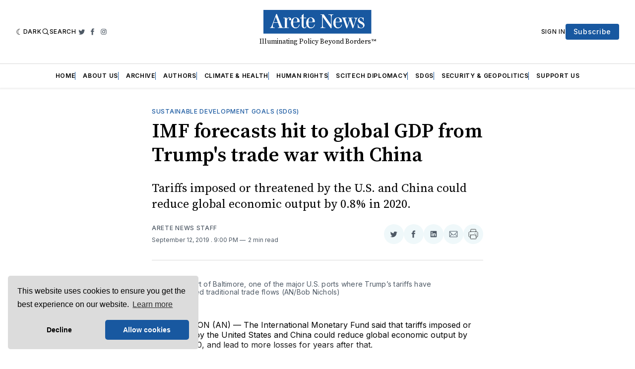

--- FILE ---
content_type: text/html; charset=utf-8
request_url: https://www.aretenews.com/imf-predicts-hit-to-global-gdp-from-tariffs/
body_size: 21183
content:
<!doctype html>
<html lang='en' class=' is-darkModeAdminSetting-enabled '>

  <head>
  <meta charset='utf-8'>
  <title>IIMF forecasts hit to GDP from Trump trade war with China</title>
  <meta name='viewport' content='width=device-width, initial-scale=1.0'>

  <link rel='preconnect' href='https://fonts.gstatic.com'>
<link rel='preconnect' href='https://fonts.gstatic.com' crossorigin>

<link rel='preload' as='style' href='https://fonts.googleapis.com/css2?family=Inter:wght@400;500;600;700&display=swap'>
<link rel='stylesheet' href='https://fonts.googleapis.com/css2?family=Inter:wght@400;500;600;700&display=swap' media='print' onload="this.media='all'">

<link rel='preload' as='style' href='https://fonts.googleapis.com/css2?family=Source+Serif+Pro:ital,wght@0,400;0,600;0,700;1,400;1,600;1,700&display=swap'>
<link rel='stylesheet' href='https://fonts.googleapis.com/css2?family=Source+Serif+Pro:ital,wght@0,400;0,600;0,700;1,400;1,600;1,700&display=swap' media='print' onload="this.media='all'">  <style>
@charset "UTF-8";:root{--color-headerCard-light:#FFF;--color-headerCard-dark:#000;--color-text-headerCardStyleLight:var(--color-headerCard-dark);--color-background-headerCardStyleLight:var(--color-headerCard-light);--color-text-button-headerCardStyleLight:var(--color-headerCard-light);--color-background-button-headerCardStyleLight:var(--color-headerCard-dark);--color-text-button-hover-headerCardStyleLight:var(--color-headerCard-light);--color-background-button-hover-headerCardStyleLight:var(--color-headerCard-dark);--color-text-headerCardStyleDark:var(--color-headerCard-light);--color-background-headerCardStyleDark:var(--color-headerCard-dark);--color-text-button-headerCardStyleDark:var(--color-headerCard-dark);--color-background-button-headerCardStyleDark:var(--color-headerCard-light);--color-text-button-hover-headerCardStyleDark:var(--color-headerCard-dark);--color-background-button-hover-headerCardStyleDark:var(--color-headerCard-light);--color-text-headerCardStyleAccent:var(--color-background-primary);--color-background-headerCardStyleAccent:var(--color-accent);--color-text-button-headerCardStyleAccent:var(--color-text-primary);--color-background-button-headerCardStyleAccent:var(--color-background-primary);--color-text-button-hover-headerCardStyleAccent:var(--color-text-primary);--color-background-button-hover-headerCardStyleAccent:var(--color-background-primary);--color-text-headerCardStyleImage:var(--color-headerCard-light);--color-background-headerCardStyleImage:var(--color-headerCard-dark);--color-text-button-headerCardStyleImage:var(--color-headerCard-light);--color-background-button-headerCardStyleImage:var(--color-headerCard-dark);--color-text-button-hover-headerCardStyleImage:var(--color-headerCard-dark);--color-background-button-hover-headerCardStyleImage:var(--color-headerCard-light)}:root{--color-text-button:var(--color-background-primary);--color-background-button:var(--color-accent);--color-text-button-hover:var(--color-background-primary);--color-background-button-hover:var(--color-text-primary)}:root{--content-width:708px;--content-flow:var(--space-32)}:root{--html-symbol-dark:"☾";--html-symbol-light:"☼";--html-symbol-em-dash:"—";--html-symbol-checkmark:"✓";--html-symbol-multiplication:"✕"}:root{--motion-duration-slow:.5s;--motion-duration-fast:.25s}:root{--ratio-1:1;--ratio-3x2:3/2;--ratio-16x9:16/9}:root{--focus-outline-size:var(--space-2);--focus-outline-style:solid;--focus-outline-color:currentColor;--focus-outline-offset:var(--space-2)}:root{--border-radius:var(--space-4);--border-radius-circle:50%}:root{--border-width:.5px;--border-style:solid;--border-vertical-offset:calc(calc(var(--grid-gap) / 2) * -1)}:root{--grid-width:1400px;--grid-gap:var(--space-32);--grid-margin:var(--space-20);--grid-margin-large:var(--space-32)}:root{--space-2:2px;--space-4:4px;--space-8:8px;--space-12:12px;--space-16:16px;--space-20:20px;--space-24:24px;--space-32:32px;--space-40:40px;--space-48:48px;--space-56:56px;--space-64:64px;--space-80:80px;--space-96:96px;--space-128:128px;--space-160:160px;--space-168:168px}:root{--font-size-scale-0:12px;--line-height-scale-0:16px;--font-size-scale-1:14px;--line-height-scale-1:16px;--font-size-scale-2:16px;--line-height-scale-2:20px;--font-size-scale-3:18px;--line-height-scale-3:20px;--font-size-scale-4:20px;--line-height-scale-4:24px;--font-size-scale-5:24px;--line-height-scale-5:28px;--font-size-scale-6:28px;--line-height-scale-6:32px;--font-size-scale-7:32px;--line-height-scale-7:32px;--font-size-scale-8:40px;--line-height-scale-8:40px;--font-size-scale-9:48px;--line-height-scale-9:48px;--font-size-scale-10:72px;--line-height-scale-10:72px;--font-size-scale-body-copy:20px;--line-height-scale-body-copy:32px;--line-height-scale-tight:1;--font-weight-normal:400;--font-weight-medium:500;--font-weight-semibold:600;--font-weight-bold:700;--font-letter-spacing-brevier:.7px;--font-letter-spacing-long-primer:.25px;--font-letter-spacing-tiny:.6px;--font-letter-spacing-small:1.2px;--font-letter-spacing-base:1.6px;--font-letter-spacing-large:2.8px;--font-letter-spacing-negative:-.5px;--font-family-serif:"Source Serif Pro",Georgia,serif;--font-family-sansSerif:"Inter",-apple-system,BlinkMacSystemFont,"Segoe UI",Helvetica,Arial,sans-serif}:root{--color-mode:"light";--color-accent:var(--ghost-accent-color);--color-text-primary:#000000;--color-text-secondary:#4E5965;--color-border-primary:#000000;--color-border-secondary:#D9D9D9;--color-background-primary:#FFFFFF;--color-background-secondary:#EFF8FA}@media (prefers-color-scheme:dark){:root.is-darkModeAdminSetting-enabled{--color-mode:"dark"}:root:not([data-user-color-scheme]).is-darkModeAdminSetting-enabled{--color-mode:"dark";--color-accent:var(--dark-mode-accent-color);--color-text-primary:#FFFFFF;--color-text-secondary:#B3B3B3;--color-border-primary:#525252;--color-border-secondary:#303030;--color-background-primary:#181818;--color-background-secondary:#212121}}[data-user-color-scheme=dark]{--color-mode:"dark";--color-accent:var(--dark-mode-accent-color);--color-text-primary:#FFFFFF;--color-text-secondary:#B3B3B3;--color-border-primary:#525252;--color-border-secondary:#303030;--color-background-primary:#181818;--color-background-secondary:#212121}/*! modern-normalize v1.1.0 | MIT License | https://github.com/sindresorhus/modern-normalize */*,::after,::before{box-sizing:border-box}html{-moz-tab-size:4;-o-tab-size:4;tab-size:4}html{line-height:1.15;-webkit-text-size-adjust:100%}body{margin:0}body{font-family:system-ui,-apple-system,"Segoe UI",Roboto,Helvetica,Arial,sans-serif,"Apple Color Emoji","Segoe UI Emoji"}hr{height:0;color:inherit}abbr[title]{-webkit-text-decoration:underline dotted;text-decoration:underline dotted}b,strong{font-weight:bolder}code,kbd,pre,samp{font-family:ui-monospace,SFMono-Regular,Consolas,"Liberation Mono",Menlo,monospace;font-size:1em}small{font-size:80%}sub,sup{font-size:75%;line-height:0;position:relative;vertical-align:baseline}sub{bottom:-.25em}sup{top:-.5em}table{text-indent:0;border-color:inherit}button,input,optgroup,select,textarea{font-family:inherit;font-size:100%;line-height:1.15;margin:0}button,select{text-transform:none}[type=button],[type=reset],[type=submit],button{-webkit-appearance:button}::-moz-focus-inner{border-style:none;padding:0}:-moz-focusring{outline:1px dotted ButtonText}:-moz-ui-invalid{box-shadow:none}legend{padding:0}progress{vertical-align:baseline}::-webkit-inner-spin-button,::-webkit-outer-spin-button{height:auto}[type=search]{-webkit-appearance:textfield;outline-offset:-2px}::-webkit-search-decoration{-webkit-appearance:none}::-webkit-file-upload-button{-webkit-appearance:button;font:inherit}summary{display:list-item}code[class*=language-],pre[class*=language-]{color:#000;background:0 0;text-shadow:0 1px #fff;font-family:Consolas,Monaco,"Andale Mono","Ubuntu Mono",monospace;font-size:1em;text-align:left;white-space:pre;word-spacing:normal;word-break:normal;word-wrap:normal;line-height:1.5;-moz-tab-size:4;-o-tab-size:4;tab-size:4;-webkit-hyphens:none;-ms-hyphens:none;hyphens:none}code[class*=language-] ::-moz-selection,code[class*=language-]::-moz-selection,pre[class*=language-] ::-moz-selection,pre[class*=language-]::-moz-selection{text-shadow:none;background:#b3d4fc}code[class*=language-] ::-moz-selection,code[class*=language-]::-moz-selection,pre[class*=language-] ::-moz-selection,pre[class*=language-]::-moz-selection{text-shadow:none;background:#b3d4fc}code[class*=language-] ::selection,code[class*=language-]::selection,pre[class*=language-] ::selection,pre[class*=language-]::selection{text-shadow:none;background:#b3d4fc}@media print{code[class*=language-],pre[class*=language-]{text-shadow:none}}pre[class*=language-]{padding:1em;margin:.5em 0;overflow:auto}:not(pre)>code[class*=language-],pre[class*=language-]{background:#f5f2f0}:not(pre)>code[class*=language-]{padding:.1em;border-radius:.3em;white-space:normal}.token.cdata,.token.comment,.token.doctype,.token.prolog{color:#708090}.token.punctuation{color:#999}.token.namespace{opacity:.7}.token.boolean,.token.constant,.token.deleted,.token.number,.token.property,.token.symbol,.token.tag{color:#905}.token.attr-name,.token.builtin,.token.char,.token.inserted,.token.selector,.token.string{color:#690}.language-css .token.string,.style .token.string,.token.entity,.token.operator,.token.url{color:#9a6e3a;background:hsla(0,0%,100%,.5)}.token.atrule,.token.attr-value,.token.keyword{color:#07a}.token.class-name,.token.function{color:#dd4a68}.token.important,.token.regex,.token.variable{color:#e90}.token.bold,.token.important{font-weight:700}.token.italic{font-style:italic}.token.entity{cursor:help}body .fslightbox-image-wrap{display:block}body .fslightbox-container{font-family:var(--font-family-sansSerif);background:var(--color-background-primary)}body .fslightbox-nav{height:var(--space-48)}body .fslightbox-toolbar{right:var(--space-12)}body [data-fslightbox] img{cursor:zoom-in}body .fslightbox-invalid-file-wrapper{color:var(--color-text-secondary)}body .fslightbox-slide-number-container{font-size:var(--font-size-scale-2);line-height:var(--line-height-scale-2);left:var(--space-12);color:var(--color-text-secondary)}body .fslightbox-slash{background:var(--color-text-secondary)}body .fslightbox-toolbar>.fslightbox-toolbar-button:first-child{display:none}body .fslightbox-svg-path{fill:var(--color-text-secondary)}body .fslightbox-toolbar{background:var(--color-background-primary)}body .fslightbox-toolbar:hover .fslightbox-svg-path{fill:var(--color-text-secondary)}body .fslightbox-slide-btn{background:var(--color-background-primary)}body .fslightbox-slide-btn-container{padding-left:var(--space-16)}body .fslightbox-slide-btn-container:hover .fslightbox-svg-path{fill:var(--color-text-secondary)}body .fslightbox-slide-btn-container-next{padding-right:var(--space-16)}@-webkit-keyframes spin{100%{transform:rotate(360deg)}}@keyframes spin{100%{transform:rotate(360deg)}}.icon{position:relative;display:inline-block;width:25px;height:25px;overflow:hidden;fill:currentColor}.icon__cnt{width:100%;height:100%;background:inherit;fill:inherit;pointer-events:none;transform:translateX(0);-ms-transform:translate(.5px,-.3px)}.icon--m{width:50px;height:50px}.icon--l{width:100px;height:100px}.icon--xl{width:150px;height:150px}.icon--xxl{width:200px;height:200px}.icon__spinner{position:absolute;top:0;left:0;width:100%;height:100%}.icon--ei-spinner .icon__spinner,.icon--ei-spinner-2 .icon__spinner{-webkit-animation:spin 1s steps(12) infinite;animation:spin 1s steps(12) infinite}.icon--ei-spinner-3 .icon__spinner{-webkit-animation:spin 1.5s linear infinite;animation:spin 1.5s linear infinite}.icon--ei-sc-facebook{fill:#3b5998}.icon--ei-sc-github{fill:#333}.icon--ei-sc-google-plus{fill:#dd4b39}.icon--ei-sc-instagram{fill:#3f729b}.icon--ei-sc-linkedin{fill:#0976b4}.icon--ei-sc-odnoklassniki{fill:#ed812b}.icon--ei-sc-skype{fill:#00aff0}.icon--ei-sc-soundcloud{fill:#f80}.icon--ei-sc-tumblr{fill:#35465c}.icon--ei-sc-twitter{fill:#55acee}.icon--ei-sc-vimeo{fill:#1ab7ea}.icon--ei-sc-vk{fill:#45668e}.icon--ei-sc-youtube{fill:#e52d27}.icon--ei-sc-pinterest{fill:#bd081c}.icon--ei-sc-telegram{fill:#08c}.icon{width:var(--space-24);height:var(--space-24)}.icon--m{width:var(--space-48);height:var(--space-48)}:where(body,h1,h2,h3,h4,h5,h6,blockquote,p,pre,dl,dd,ol,ul,figure,hr,fieldset,legend){margin:0;padding:0}li>ol,li>ul{margin-bottom:0}table{border-collapse:collapse;border-spacing:0}:is(a,button,input,textarea,summary):focus-visible{outline:var(--focus-outline-size) var(--focus-outline-style) var(--focus-outline-color);outline-offset:var(--focus-outline-offset)}@media (prefers-reduced-motion:reduce){*{-webkit-animation:none;animation:none;transition:none}}.o-grid{width:100%;margin:auto;display:grid;max-width:var(--grid-width);padding:0 var(--grid-margin)}@media (min-width:64em){.o-grid{padding:0 var(--grid-margin-large)}}.o-grid[class*=-columns]{grid-gap:var(--grid-gap)}@media (min-width:40em){.o-grid--2-columns{grid-template-columns:repeat(2,minmax(0,1fr))}}@media (min-width:40em){.o-grid--3-columns{grid-template-columns:repeat(2,minmax(0,1fr))}}@media (min-width:64em){.o-grid--3-columns{grid-template-columns:repeat(3,minmax(0,1fr))}}@media (min-width:40em){.o-grid--4-columns{grid-template-columns:repeat(2,minmax(0,1fr))}}@media (min-width:64em){.o-grid--4-columns{grid-template-columns:repeat(4,minmax(0,1fr))}}@media (min-width:40em){.o-grid--2-1-columns{grid-template-columns:repeat(2,minmax(0,1fr))}}@media (min-width:64em){.o-grid--2-1-columns{grid-template-columns:2fr 1fr}}.u-font-size-scale-0{font-size:var(--font-size-scale-0);line-height:var(--line-height-scale-0)}.u-font-size-scale-1{font-size:var(--font-size-scale-1);line-height:var(--line-height-scale-1)}.u-font-size-scale-2{font-size:var(--font-size-scale-2);line-height:var(--line-height-scale-2)}.u-font-size-scale-3{font-size:var(--font-size-scale-3);line-height:var(--line-height-scale-3)}.u-font-size-scale-4{font-size:var(--font-size-scale-4);line-height:var(--line-height-scale-4)}.u-font-size-scale-5{font-size:var(--font-size-scale-5);line-height:var(--line-height-scale-5)}.u-font-size-scale-6{font-size:var(--font-size-scale-6);line-height:var(--line-height-scale-6)}.u-font-size-scale-7{font-size:var(--font-size-scale-7);line-height:var(--line-height-scale-7)}.u-font-size-scale-8{font-size:var(--font-size-scale-8);line-height:var(--line-height-scale-8)}.u-font-size-scale-9{font-size:var(--font-size-scale-9);line-height:var(--line-height-scale-9)}.u-font-size-scale-10{font-size:var(--font-size-scale-10);line-height:var(--line-height-scale-10)}.u-font-family-serif{font-family:var(--font-family-serif)!important}.u-font-family-sansSerif{font-family:var(--font-family-sansSerif)!important}.u-font-weight-normal{font-weight:var(--font-weight-normal)}.u-font-weight-medium{font-weight:var(--font-weight-medium)}.u-font-weight-semibold{font-weight:var(--font-weight-semibold)}.u-font-weight-bold{font-weight:var(--font-weight-bold)}.kg-header-card-header,.u-font-headline{font-size:var(--font-size-scale-6);line-height:var(--line-height-scale-6);font-weight:var(--font-weight-medium)}@media (min-width:64em){.kg-header-card-header,.u-font-headline{font-size:var(--font-size-scale-8);line-height:var(--line-height-scale-8);letter-spacing:var(--font-letter-spacing-negative)}}.kg-header-card-subheader,.u-font-standfirst{font-size:var(--font-size-scale-5);line-height:var(--line-height-scale-5);font-weight:var(--font-weight-normal)}@media (min-width:64em){.kg-header-card-subheader,.u-font-standfirst{font-size:var(--font-size-scale-5);line-height:var(--line-height-scale-6)}}.u-font-uppercase{text-transform:uppercase}.u-link{text-decoration:underline}.u-link:hover{text-decoration:none}.u-link:focus-visible{text-decoration:none}.u-align-auto{margin:auto}.u-align-center{text-align:center}.u-color-text-brand{color:var(--color-accent)}.u-color-text-secondary{color:var(--color-text-secondary)}.u-color-background-secondary{background-color:var(--color-background-secondary)}.u-drop-cap-large:first-letter,.u-drop-cap-small:first-letter{float:left;margin-top:var(--space-8);margin-right:var(--space-8);color:var(--color-accent);font-weight:var(--font-weight-semibold)}.u-drop-cap-small::first-letter{font-size:70px;line-height:52px}.u-drop-cap-large::first-letter{font-size:118px;line-height:86px}.js-on .lazyload,.js-on .lazyloading{opacity:0}.js-on .lazyloaded{opacity:1;transition:opacity var(--motion-duration-slow) ease}.u-hidden{display:none}.u-block{display:block}.u-screenreader{position:absolute;width:1px;height:1px;padding:0;margin:-1px;overflow:hidden;clip:rect(0 0 0 0);border:0}@media (max-width:63.99em){.u-visible-on-desktop{display:none!important}}.u-mt-8{margin-top:var(--space-8)}.u-mr-8{margin-right:var(--space-8)}.u-mt-16{margin-top:var(--space-16)}.u-mb-16{margin-bottom:var(--space-16)}.u-p-32{padding:var(--space-32)}.u-plain-list{margin:0;padding:0;list-style:none}.u-flex{display:flex}body,html{height:100%}body{font-family:var(--font-family-sansSerif);font-size:var(--font-size-scale-2);line-height:var(--line-height-scale-2);font-weight:var(--font-weight-normal);direction:ltr;color:var(--color-text-primary);background-color:var(--color-background-primary);-webkit-font-smoothing:antialiased;-moz-osx-font-smoothing:grayscale}a{color:inherit;text-decoration:none}:where(dd,ol,ul){margin-left:var(--space-16)}img{height:auto;display:block;max-width:100%;font-style:italic}hr{border:0;height:auto;border-top:var(--border-width) var(--border-style) var(--color-border-secondary)}:where(h1,h2,h3,strong){font-weight:var(--font-weight-semibold)}:where(h1){font-size:var(--font-size-scale-6);line-height:var(--line-height-scale-6)}@media (min-width:64em){:where(h1){font-size:var(--font-size-scale-7);line-height:var(--line-height-scale-7)}}:where(h1)+h2,:where(h1)+h3{margin-top:var(--space-16)}:where(h2){font-size:var(--font-size-scale-5);line-height:var(--line-height-scale-5)}@media (min-width:64em){:where(h2){font-size:var(--font-size-scale-6);line-height:var(--line-height-scale-6)}}:where(h2)+h3{margin-top:var(--space-16)}:where(h3){font-size:var(--font-size-scale-4);line-height:var(--line-height-scale-4)}@media (min-width:64em){:where(h3){font-size:var(--font-size-scale-5);line-height:var(--line-height-scale-5)}}blockquote{font-style:italic}blockquote:not(.kg-blockquote-alt){padding-left:var(--space-20);border-left:var(--space-2) solid var(--color-accent)}li code,p code{padding:var(--space-4) var(--space-8);border-radius:var(--border-radius);border:var(--border-width) var(--border-style) var(--color-border-secondary);background-color:var(--color-background-secondary)}code,code[class*=language-]{font-size:var(--font-size-scale-1);line-height:var(--line-height-scale-1);text-shadow:none;color:var(--color-text-primary)}.kg-code-card,pre,pre[class*=language-]{width:100%;overflow-x:auto;border-radius:var(--border-radius)}pre,pre[class*=language-]{margin-bottom:0;margin-top:var(--content-flow);padding:var(--space-32);background-color:var(--color-background-secondary)}.kg-code-card pre{margin-top:0}.token.operator{background-color:transparent}input[type=color],input[type=date],input[type=datetime-local],input[type=datetime],input[type=email],input[type=month],input[type=number],input[type=password],input[type=search],input[type=tel],input[type=text],input[type=time],input[type=url],input[type=week],select,textarea{font-family:var(--font-family-sansSerif);font-size:var(--font-size-scale-2);line-height:var(--line-height-scale-2);font-weight:var(--font-weight-medium);width:100%;display:block;color:var(--color-text-primary);padding:var(--space-12) var(--space-24);background:0 0;border:var(--border-width) var(--border-style) var(--color-border-secondary)}input[type=color]::-moz-placeholder,input[type=date]::-moz-placeholder,input[type=datetime-local]::-moz-placeholder,input[type=datetime]::-moz-placeholder,input[type=email]::-moz-placeholder,input[type=month]::-moz-placeholder,input[type=number]::-moz-placeholder,input[type=password]::-moz-placeholder,input[type=search]::-moz-placeholder,input[type=tel]::-moz-placeholder,input[type=text]::-moz-placeholder,input[type=time]::-moz-placeholder,input[type=url]::-moz-placeholder,input[type=week]::-moz-placeholder,select::-moz-placeholder,textarea::-moz-placeholder{opacity:1;color:var(--color-text-secondary)}input[type=color]:-ms-input-placeholder,input[type=date]:-ms-input-placeholder,input[type=datetime-local]:-ms-input-placeholder,input[type=datetime]:-ms-input-placeholder,input[type=email]:-ms-input-placeholder,input[type=month]:-ms-input-placeholder,input[type=number]:-ms-input-placeholder,input[type=password]:-ms-input-placeholder,input[type=search]:-ms-input-placeholder,input[type=tel]:-ms-input-placeholder,input[type=text]:-ms-input-placeholder,input[type=time]:-ms-input-placeholder,input[type=url]:-ms-input-placeholder,input[type=week]:-ms-input-placeholder,select:-ms-input-placeholder,textarea:-ms-input-placeholder{opacity:1;color:var(--color-text-secondary)}input[type=color]::placeholder,input[type=date]::placeholder,input[type=datetime-local]::placeholder,input[type=datetime]::placeholder,input[type=email]::placeholder,input[type=month]::placeholder,input[type=number]::placeholder,input[type=password]::placeholder,input[type=search]::placeholder,input[type=tel]::placeholder,input[type=text]::placeholder,input[type=time]::placeholder,input[type=url]::placeholder,input[type=week]::placeholder,select::placeholder,textarea::placeholder{opacity:1;color:var(--color-text-secondary)}table{font-size:var(--font-size-scale-2);line-height:var(--line-height-scale-2);width:100%;max-width:100%;background-color:var(--color-background-secondary)}table caption{padding:var(--space-16);border-style:var(--border-style);border-width:var(--border-width) var(--border-width) 0 var(--border-width);border-color:var(--color-border-secondary);background-color:var(--color-background-secondary)}table td,table th{text-align:left;padding:var(--space-16);white-space:nowrap;border:var(--border-width) var(--border-style) var(--color-border-secondary)}table tbody+tbody{border-top:var(--border-width) var(--border-style) var(--color-border-secondary)}.responsive-table{display:block;width:100%;overflow-x:auto;word-break:initial}:lang(ar) *{letter-spacing:initial}.c-skip{position:absolute;top:calc(var(--space-96) * -1);left:var(--space-32);padding:var(--space-4) var(--space-16);background-color:var(--color-background-primary)}.c-skip:focus{z-index:10;top:var(--space-32)}.c-header{margin-bottom:var(--space-32);box-shadow:rgba(0,0,0,.08) 0 0 var(--space-4) var(--space-2)}[data-user-color-scheme=dark] .c-header{border-bottom:var(--border-width) var(--border-style) var(--color-border-secondary)}@media (prefers-color-scheme:dark){:root:not([data-user-color-scheme]).is-darkModeAdminSetting-enabled .c-header{border-bottom:var(--border-width) var(--border-style) var(--color-border-secondary)}}.c-header__top{padding:var(--space-20) 0;border-bottom:var(--border-width) var(--border-style) var(--color-border-secondary)}.c-header__top-block{display:flex;align-items:center;gap:var(--space-8)}@media (min-width:64em){.c-header__top-block{gap:var(--space-16)}}.c-header__top-inner{display:grid;gap:var(--space-16);align-items:center;grid-template-columns:auto 2fr auto}@media (min-width:40em){.c-header__top-inner{grid-template-columns:1fr 2fr 1fr}}@media (max-width:39.99em){.c-header__top-left{order:2;margin-left:auto}.c-header__top-center{order:1}.c-header__top-right{order:3}}.c-header__top-right{justify-self:end}.c-header__button{font-size:var(--font-size-scale-0);line-height:var(--line-height-scale-0);font-weight:var(--font-weight-medium);text-transform:uppercase;letter-spacing:var(--font-letter-spacing-brevier);padding:0;border:none;cursor:pointer;background:0 0;color:var(--color-text-primary);display:flex;align-items:center;gap:var(--space-4)}.c-header__button:hover{text-decoration:underline}.c-header__button svg{width:var(--space-16);height:var(--space-16);fill:var(--color-text-primary)}.c-footer{position:-webkit-sticky;position:sticky;top:100vh;padding:var(--space-64) 0;margin-top:var(--space-64);background-color:var(--color-background-secondary)}.c-footer__content{display:flex;flex-direction:column;align-items:center}.c-footer__content>*+*{margin-top:var(--space-32)}.c-footer-nav{display:flex;flex-wrap:wrap;justify-content:center}.c-footer-nav .c-nav__item{font-size:var(--font-size-scale-1);line-height:var(--line-height-scale-4);font-weight:var(--font-weight-normal);text-transform:initial;color:var(--color-text-secondary)}.c-footer-nav .c-nav__item:not(:first-child)::before{display:none}.c-footer-nav li:not(:last-child){margin:0}.c-footer-nav a{text-decoration:underline}.c-footer-nav a:hover{text-decoration:none}.c-footer-nav a:focus-visible{text-decoration:none}.c-footer-copy{font-size:var(--font-size-scale-1);line-height:var(--line-height-scale-2);text-align:center;color:var(--color-text-secondary)}.c-footer-copy a{text-decoration:underline}.c-footer-copy a:hover{text-decoration:none}.c-footer-copy a:focus-visible{text-decoration:none}@media (min-width:40em){.c-logo{margin:auto}}.c-logo__link{font-size:var(--font-size-scale-6);line-height:var(--line-height-scale-6);font-weight:var(--font-weight-medium)}@media (min-width:40em){.c-logo__link{font-size:var(--font-size-scale-8);line-height:var(--line-height-scale-8)}}.c-logo__img{max-height:var(--space-32)}@media (min-width:40em){.c-logo__img{max-height:var(--space-48)}}.c-logo__dark{display:none}@media (prefers-color-scheme:dark){:root:not([data-user-color-scheme]).is-darkModeAdminSetting-enabled .c-logo__dark{display:block}:root:not([data-user-color-scheme]).is-darkModeAdminSetting-enabled .c-logo__light{display:none}}[data-user-color-scheme=dark] .c-logo__dark{display:block}[data-user-color-scheme=dark] .c-logo__light{display:none}.c-nav-wrap{min-width:0}.c-nav{display:flex;gap:var(--space-16);padding:var(--space-16) 0;overflow-x:scroll;-ms-overflow-style:none;scrollbar-width:none}.c-nav::-webkit-scrollbar{display:none}@media (min-width:64em){.c-nav--main{justify-content:center}}.c-nav__item{font-size:var(--font-size-scale-0);line-height:var(--line-height-scale-0);font-weight:var(--font-weight-semibold);text-transform:uppercase;letter-spacing:var(--font-letter-spacing-brevier);white-space:nowrap}.c-nav__item:not(:first-child){padding-left:var(--space-16);position:relative}.c-nav__item:not(:first-child):before{border-left:var(--border-width) var(--border-style) var(--color-accent);content:"";height:var(--space-16);left:0;overflow:hidden;position:absolute}.c-nav__link{display:block}.c-nav__link--current{text-decoration:underline}.c-nav__link--current:hover{text-decoration:none}.c-nav__link--current:focus-visible{text-decoration:none}.home-template .c-nav__link--current{text-decoration:none}.c-nav__link:hover{text-decoration:underline}.c-author__media{width:var(--space-96);height:var(--space-96);border-radius:var(--border-radius-circle);background-color:var(--color-background-secondary)}.c-author__image{-o-object-fit:cover;object-fit:cover;width:var(--space-96);height:var(--space-96);min-width:var(--space-96);border-radius:var(--border-radius-circle)}.c-btn,.c-content .kg-product-card .kg-product-card-button,.kg-btn,.kg-btn-accent,.kg-header-card-button{--focus-outline-offset:calc(var(--space-4) * -1);font-family:var(--font-family-sansSerif);font-size:var(--font-size-scale-2);line-height:var(--line-height-scale-2);font-weight:var(--font-weight-medium);height:auto;width:-webkit-fit-content;width:-moz-fit-content;width:fit-content;min-width:-webkit-fit-content;min-width:-moz-fit-content;min-width:fit-content;text-align:center;border:none;cursor:pointer;overflow:hidden;padding:var(--space-16) var(--space-24);border-radius:0;color:var(--color-text-button);background-color:var(--color-background-button)}.c-btn:is(:hover,:active,:focus),.c-content .kg-product-card .kg-product-card-button:is(:hover,:active,:focus),.kg-btn-accent:is(:hover,:active,:focus),.kg-btn:is(:hover,:active,:focus),.kg-header-card-button:is(:hover,:active,:focus){color:var(--color-text-button-hover);background-color:var(--color-background-button-hover)}.c-btn--disabled{opacity:.5;cursor:not-allowed}.c-btn--full{width:100%}.c-btn--small{font-size:var(--font-size-scale-1);line-height:var(--line-height-scale-1);font-weight:var(--font-weight-medium);letter-spacing:var(--font-letter-spacing-brevier);padding:var(--space-8) var(--space-16)}.c-btn--uppercase{font-size:var(--font-size-scale-0);line-height:var(--line-height-scale-0);text-transform:uppercase;letter-spacing:var(--font-letter-spacing-brevier)}.c-btn--fit-content{width:-webkit-fit-content;width:-moz-fit-content;width:fit-content}.c-btn--loading,.c-btn.loading,.c-content .kg-product-card .c-subscribe-form .kg-product-card-button,.c-content .kg-product-card .loading.kg-product-card-button,.c-subscribe-form .c-btn,.c-subscribe-form .c-content .kg-product-card .kg-product-card-button,.c-subscribe-form .kg-btn,.c-subscribe-form .kg-btn-accent,.c-subscribe-form .kg-header-card-button,.loading.kg-btn,.loading.kg-btn-accent,.loading.kg-header-card-button{display:flex;align-items:center;justify-content:center}@keyframes spin{0%{transform:rotate(0)}100%{transform:rotate(360deg)}}.c-btn--loading:after,.c-btn.loading:after,.c-content .kg-product-card .c-subscribe-form .kg-product-card-button:after,.c-content .kg-product-card .loading.kg-product-card-button:after,.c-subscribe-form .c-btn:after,.c-subscribe-form .c-content .kg-product-card .kg-product-card-button:after,.c-subscribe-form .kg-btn-accent:after,.c-subscribe-form .kg-btn:after,.c-subscribe-form .kg-header-card-button:after,.loading.kg-btn-accent:after,.loading.kg-btn:after,.loading.kg-header-card-button:after{margin-left:var(--space-12);content:"";display:block;height:var(--space-16);width:var(--space-16);border-width:1px;border-style:var(--border-style);border-top-color:transparent;border-right-color:transparent;border-bottom-color:var(--color-text-button);border-left-color:var(--color-text-button);border-radius:var(--border-radius-circle);-webkit-animation:spin var(--motion-duration-slow) infinite linear;animation:spin var(--motion-duration-slow) infinite linear}.c-btn--loading:is(:hover,:active,:focus):after,.c-btn.loading:is(:hover,:active,:focus):after,.c-content .kg-product-card .c-subscribe-form .kg-product-card-button:is(:hover,:active,:focus):after,.c-content .kg-product-card .loading.kg-product-card-button:is(:hover,:active,:focus):after,.c-subscribe-form .c-btn:is(:hover,:active,:focus):after,.c-subscribe-form .c-content .kg-product-card .kg-product-card-button:is(:hover,:active,:focus):after,.c-subscribe-form .kg-btn-accent:is(:hover,:active,:focus):after,.c-subscribe-form .kg-btn:is(:hover,:active,:focus):after,.c-subscribe-form .kg-header-card-button:is(:hover,:active,:focus):after,.loading.kg-btn-accent:is(:hover,:active,:focus):after,.loading.kg-btn:is(:hover,:active,:focus):after,.loading.kg-header-card-button:is(:hover,:active,:focus):after{border-bottom-color:var(--color-background-primary);border-left-color:var(--color-background-primary)}.c-post{margin:0 auto;padding:0 var(--grid-margin);max-width:var(--content-width)}.c-post>*+*{margin-top:var(--content-flow)}.c-content{display:flex;align-items:center;flex-direction:column}.c-content:empty{display:none}.c-content--has-shadow{-webkit-mask-image:linear-gradient(to bottom,var(--color-text-primary) 30%,transparent 100%);mask-image:linear-gradient(to bottom,var(--color-text-primary) 30%,transparent 100%)}.c-content>*{min-width:100%}.c-content>*+*{margin-top:var(--content-flow)}.c-content :where(p,ol,ul,blockquote){font-family:var(--font-family-serif);font-size:var(--font-size-scale-body-copy);line-height:var(--line-height-scale-body-copy)}.c-content :where(h1,h2,h3)+*{margin-top:calc(var(--content-flow)/ 2)}.c-content a:not([class]){text-decoration:underline;color:var(--color-accent)}.c-content a:not([class]):hover{text-decoration:none}.c-content a:not([class]):focus-visible{text-decoration:none}.c-content :where(hr){margin:var(--content-flow) 0}.c-content :where(hr)+*{margin-top:0}.c-content :is(dd,ol,ul){padding-left:var(--space-16);padding-right:var(--space-16)}.c-content .gh-post-upgrade-cta{display:none;visibility:hidden}.c-section{margin-top:var(--space-64)}.c-section--editors-pick{padding-top:var(--space-64);padding-bottom:var(--space-64);background:var(--color-background-secondary)}.c-section-heading{padding-bottom:var(--space-8);margin-bottom:var(--space-24);border-bottom:var(--border-width) var(--border-style) var(--color-border-primary)}.c-section-heading__title{font-family:var(--font-family-serif);font-size:var(--font-size-scale-7);line-height:var(--line-height-scale-8);font-weight:var(--font-weight-bold)}.c-section-heading__title a:hover{text-decoration:underline}.c-section-heading__title--small{font-size:var(--font-size-scale-3);line-height:var(--line-height-scale-4)}.c-subscribe-form .c-alert{display:none}.c-content .kg-product-card .c-subscribe-form .kg-product-card-button:after,.c-subscribe-form .c-btn:after,.c-subscribe-form .c-content .kg-product-card .kg-product-card-button:after,.c-subscribe-form .kg-btn-accent:after,.c-subscribe-form .kg-btn:after,.c-subscribe-form .kg-header-card-button:after{display:none}.c-content .kg-product-card .c-subscribe-form.loading .kg-product-card-button:after,.c-subscribe-form.loading .c-btn:after,.c-subscribe-form.loading .c-content .kg-product-card .kg-product-card-button:after,.c-subscribe-form.loading .kg-btn-accent:after,.c-subscribe-form.loading .kg-btn:after,.c-subscribe-form.loading .kg-header-card-button:after{display:block}.c-subscribe-form.error .c-alert--error,.c-subscribe-form.invalid .c-alert--invalid,.c-subscribe-form.success .c-alert--success{display:block}.c-form-group{display:flex;gap:var(--space-16)}.c-alert{font-size:var(--font-size-scale-1);line-height:var(--line-height-scale-1);font-weight:var(--font-weight-medium);margin-top:var(--space-16)}.c-alert:empty{display:none}.c-alert:before{font-weight:var(--font-weight-bold);margin-right:var(--space-8)}.c-alert--success:before{content:var(--html-symbol-checkmark)}.c-alert--error:before,.c-alert--invalid:before{content:var(--html-symbol-multiplication)}.c-teaser{display:flex}.c-teaser--large{display:grid;grid-template-columns:1fr 2fr;-moz-column-gap:var(--grid-gap);column-gap:var(--grid-gap)}.c-teaser__media{width:var(--space-80);height:var(--space-64);flex-basis:var(--space-80);margin-left:var(--space-16);position:relative;aspect-ratio:var(--ratio-3x2);background-color:var(--color-background-secondary)}.c-teaser__media:after{content:"";position:absolute;top:0;right:0;bottom:0;left:0;background-color:rgba(0,0,0,.1);opacity:0;transition:ease opacity var(--motion-duration-fast)}.c-teaser__media:hover:after{opacity:1}@media (min-width:64em){.c-teaser--large .c-teaser__media{width:auto;height:auto;flex-basis:auto;margin:0}}.c-teaser__image{position:absolute;inset:0;width:100%;height:100%;-o-object-fit:cover;object-fit:cover}.c-teaser__content{flex:1}.c-teaser__content>*+*{margin-top:var(--space-8)}.c-teaser--large .c-teaser__content{order:2}.c-teaser__headline{font-family:var(--font-family-serif);font-size:var(--font-size-scale-2);line-height:var(--line-height-scale-2);font-weight:var(--font-weight-semibold)}.c-teaser__headline:hover{text-decoration:underline}@media (min-width:64em){.c-teaser--large .c-teaser__headline{font-size:var(--font-size-scale-6);line-height:var(--line-height-scale-6);font-weight:var(--font-weight-semibold)}}.c-teaser__standfirst{font-family:var(--font-family-serif);font-size:var(--font-size-scale-3);line-height:var(--line-height-scale-4)}.c-teaser__meta{display:flex;flex-wrap:wrap;align-items:center;gap:var(--space-8)}.c-teaser__timestamp{white-space:nowrap}.c-card--center *{text-align:center;justify-content:center}.c-card__media{display:block;position:relative;aspect-ratio:var(--ratio-3x2);margin-bottom:var(--space-16);background-color:var(--color-background-secondary)}.c-card__media:after{content:"";position:absolute;top:0;right:0;bottom:0;left:0;background-color:rgba(0,0,0,.1);opacity:0;transition:ease opacity var(--motion-duration-fast)}.c-card__media:hover:after{opacity:1}.c-card__image{position:absolute;inset:0;width:100%;height:100%;-o-object-fit:cover;object-fit:cover}.c-card__content>*+*{margin-top:var(--space-8)}@media (min-width:64em){.c-card--center .c-card__content{padding:0 var(--space-32)}}.c-card__headline{font-family:var(--font-family-serif);font-size:var(--font-size-scale-5);line-height:var(--line-height-scale-5);font-weight:var(--font-weight-semibold)}.c-card__headline:hover{text-decoration:underline}@media (min-width:64em){.c-card--large .c-card__headline{font-size:var(--font-size-scale-8);line-height:var(--line-height-scale-9)}}.c-card__standfirst{font-family:var(--font-family-serif);font-size:var(--font-size-scale-2);line-height:var(--line-height-scale-3)}.c-card--large .c-card__standfirst{font-family:var(--font-family-serif);font-size:var(--font-size-scale-3);line-height:var(--line-height-scale-4)}@media (min-width:64em){.c-card--large .c-card__standfirst{font-family:var(--font-family-serif);font-size:var(--font-size-scale-4);line-height:var(--line-height-scale-5)}}.c-card__meta{display:flex;flex-direction:column;gap:var(--space-8)}.c-hero{display:grid}@media (max-width:63.99em){.c-hero>*{margin-top:var(--content-flow)}.c-hero .center{margin-top:0}.c-hero .left{order:2}.c-hero .center{order:1}.c-hero .right{order:3}}@media (min-width:64em){.c-hero{-moz-column-gap:var(--grid-gap);column-gap:var(--grid-gap);grid-template-columns:repeat(12,1fr);grid-template-rows:minmax(2rem,auto) repeat(2,1fr)}.c-hero .left{grid-column:1/span 3;grid-row-start:1;position:relative}.c-hero .left:after{content:"";position:absolute;top:0;bottom:0;left:auto;right:var(--border-vertical-offset);border-right:var(--border-width) var(--border-style) var(--color-border-secondary)}.c-hero .center{grid-column:4/span 6}.c-hero .right{grid-column:10/span 3;position:relative}.c-hero .right:after{content:"";position:absolute;top:0;bottom:0;right:auto;left:var(--border-vertical-offset);border-right:var(--border-width) var(--border-style) var(--color-border-secondary)}}.c-tag{font-size:var(--font-size-scale-0);line-height:var(--line-height-scale-0);font-weight:var(--font-weight-medium);text-transform:uppercase;letter-spacing:var(--font-letter-spacing-brevier);color:var(--color-text-secondary)}.c-tag a{color:var(--color-accent)}.c-tag a:hover{text-decoration:underline}.c-tag-card{display:block;padding:var(--space-24);border-radius:var(--border-radius);background-color:var(--color-background-secondary);border-left:var(--space-4) solid var(--color-accent-tag,var(--color-accent))}.c-tag-card__name{font-size:var(--font-size-scale-3);line-height:var(--line-height-scale-3)}.c-timestamp{font-size:var(--font-size-scale-0);line-height:var(--line-height-scale-0);color:var(--color-text-secondary)}.c-reading-time{font-size:var(--font-size-scale-0);line-height:var(--line-height-scale-0);color:var(--color-text-secondary)}.c-byline{display:flex;flex-wrap:wrap;color:var(--color-text-secondary)}.c-byline a{font-size:var(--font-size-scale-0);line-height:var(--line-height-scale-0);font-weight:var(--font-weight-medium);text-transform:uppercase;letter-spacing:var(--font-letter-spacing-brevier)}.c-byline a:hover{text-decoration:underline}.c-byline span{font-size:var(--font-size-scale-0);line-height:var(--line-height-scale-0);font-weight:var(--font-weight-medium)}.c-topper{margin:0 auto;margin-top:var(--space-40);padding:0 var(--grid-margin);max-width:var(--content-width);margin-bottom:var(--space-32)}.c-topper__content{padding-bottom:var(--space-32);border-bottom:var(--border-width) var(--border-style) var(--color-border-secondary)}.c-topper__content>*+*{margin-top:var(--space-8)}.c-topper__headline{font-family:var(--font-family-serif);font-size:var(--font-size-scale-6);line-height:var(--line-height-scale-6);font-weight:var(--font-weight-bold)}@media (min-width:64em){.c-topper__headline{font-size:var(--font-size-scale-8);line-height:var(--line-height-scale-9);font-weight:var(--font-weight-semibold)}}.c-topper__standfirst{font-family:var(--font-family-serif);font-size:var(--font-size-scale-4);line-height:var(--line-height-scale-5)}@media (min-width:64em){.c-topper__standfirst{font-size:var(--font-size-scale-5);line-height:var(--line-height-scale-6)}}.c-topper__meta{display:flex;flex-direction:column;margin-top:var(--space-16)}@media (min-width:64em){.c-topper__meta{flex-direction:row}}.c-topper__timestamp{display:inline-block;margin-top:var(--space-8)}.c-topper__timestamp:after{font-size:var(--font-size-scale-0);line-height:var(--line-height-scale-0);color:var(--color-text-secondary);content:var(--html-symbol-em-dash)}.c-topper__reading-time{display:inline}.c-feature-image-figure{margin-top:var(--space-32)}.c-feature-image-wrap{position:relative;aspect-ratio:var(--ratio-3x2);background-color:var(--color-background-secondary)}.c-feature-image{position:absolute;inset:0;width:100%;height:100%;-o-object-fit:cover;object-fit:cover}.c-feature-image-caption{width:100%;padding-top:var(--space-8);color:var(--color-text-secondary);background-color:var(--color-background-primary);font-size:var(--font-size-scale-1);line-height:var(--line-height-scale-1);letter-spacing:var(--font-letter-spacing-long-primer)}.c-feature-image-caption a{text-decoration:underline}.c-feature-image-caption a:hover{text-decoration:none}.c-feature-image-caption a:focus-visible{text-decoration:none}.c-stack-stories>:not(:last-child){margin-bottom:var(--space-16);padding-bottom:var(--space-16);border-bottom:var(--border-width) var(--border-style) var(--color-border-secondary)}.c-stack-stories--large>:not(:last-child){margin-bottom:var(--space-32);padding-bottom:var(--space-32)}.c-editors-pick{display:grid;grid-template-rows:auto 1fr;grid-template-columns:var(--space-80) 2fr;grid-template-areas:"number media" "content content"}.c-editors-pick__media{grid-area:media;position:relative;aspect-ratio:var(--ratio-3x2);background-color:var(--color-background-primary)}.c-editors-pick__media:after{content:"";position:absolute;top:0;right:0;bottom:0;left:0;background-color:rgba(0,0,0,.1);opacity:0;transition:ease opacity var(--motion-duration-fast)}.c-editors-pick__media:hover:after{opacity:1}.c-editors-pick__image{position:absolute;inset:0;width:100%;height:100%;-o-object-fit:cover;object-fit:cover}.c-editors-pick__content{grid-area:content}.c-editors-pick__content>*+*{margin-top:var(--space-8)}.c-editors-pick__content{margin-top:var(--space-24)}.c-editors-pick__headline{font-family:var(--font-family-serif);font-size:var(--font-size-scale-5);line-height:var(--line-height-scale-5);font-weight:var(--font-weight-semibold)}.c-editors-pick__headline:hover{text-decoration:underline}.c-editors-picks-wrapper{counter-reset:list-items}.c-editors-picks-wrapper .c-editors-pick::before{font-size:var(--font-size-scale-10);line-height:var(--line-height-scale-10);font-weight:var(--font-weight-bold);grid-area:number;counter-increment:list-items;content:counter(list-items);-webkit-text-stroke-width:1px;-webkit-text-fill-color:transparent;margin-top:auto;margin-bottom:calc(var(--space-8) * -1)}.c-page-header{margin-bottom:var(--space-32)}.c-color-mode-btn:before{font-size:var(--font-size-scale-2);line-height:var(--line-height-scale-2)}@media (max-width:39.99em){.c-color-mode-btn:before{font-size:var(--font-size-scale-3);line-height:var(--line-height-scale-3)}}.c-color-mode-btn:hover{text-decoration:none}.c-color-mode-btn:hover span{text-decoration:underline}[title=Dark]:before{content:var(--html-symbol-dark)}[title=Light]:before{content:var(--html-symbol-light)}.c-card-author{width:100%;padding:var(--space-32);border-radius:var(--border-radius);background-color:var(--color-background-secondary)}.c-card-author>*+*{margin-top:var(--space-20);padding-top:var(--space-20);border-top:var(--border-width) var(--border-style) var(--color-border-secondary)}.c-card-author__url{display:block}.c-card-author__url:hover{text-decoration:underline}.c-card-author__media{display:block;margin-bottom:var(--space-16);width:var(--space-96);height:var(--space-96);border-radius:var(--border-radius-circle);background-color:var(--color-background-primary)}.c-card-author__image{-o-object-fit:cover;object-fit:cover;width:var(--space-96);height:var(--space-96);min-width:var(--space-96);border-radius:var(--border-radius-circle)}.c-card-author__name{font-family:var(--font-family-sansSerif);font-size:var(--font-size-scale-4);line-height:var(--line-height-scale-4);font-weight:var(--font-weight-bold)}.c-card-author__bio{font-family:var(--font-family-sansSerif);font-size:var(--font-size-scale-2);line-height:var(--line-height-scale-4);margin-top:var(--space-8);color:var(--color-text-secondary)}.c-card-author__posts>*+*{margin-top:var(--space-8)}.c-card-author__posts a:hover{text-decoration:underline}.c-card-author__posts-title{font-family:var(--font-family-sansSerif);font-size:var(--font-size-scale-2);line-height:var(--line-height-scale-4);font-weight:var(--font-weight-medium);position:relative;padding-left:var(--space-24)}.c-card-author__posts-title:before{position:absolute;left:0;content:var(--html-symbol-em-dash);color:var(--color-text-secondary)}.c-social-icons{display:flex;flex-wrap:wrap;gap:var(--space-16)}.c-social-icons__link{display:flex;align-items:center;justify-content:center;width:var(--space-40);height:var(--space-40);border-radius:var(--border-radius-circle);background-color:var(--color-background-primary)}.c-social-icons__link:is(:hover,:active,:focus) .c-social-icons__icon{fill:var(--color-text-primary)}.c-social-icons__icon{fill:var(--color-text-secondary)}.c-share{display:flex;gap:var(--space-16)}@media (max-width:39.99em){.c-share{margin-top:var(--space-16);justify-content:flex-start}}@media (min-width:40em){.c-share{margin-left:auto}}.c-share__link{display:flex;align-items:center;justify-content:center;width:var(--space-40);height:var(--space-40);border-radius:var(--border-radius-circle);background-color:var(--color-background-secondary)}.c-share__link:is(:hover,:active,:focus) .c-share__icon{fill:var(--color-text-primary)}.c-share__icon{fill:var(--color-text-secondary)}.instagram-media{margin-top:var(--content-flow)!important;margin-bottom:0!important}.instagram-media:before{content:""}.c-newsletters-labels{margin-bottom:var(--space-32)}.c-newsletters-label__input{position:absolute;top:0;left:0;opacity:0}.c-newsletters-label__input+label{display:flex;flex-direction:row;cursor:pointer;padding:var(--space-32);background-color:var(--color-background-secondary);border-bottom:var(--border-width) var(--border-style) var(--color-border-secondary)}.c-newsletters-label:first-child .c-newsletters-label__input+label{border-top-left-radius:var(--border-radius);border-top-right-radius:var(--border-radius)}.c-newsletters-label:last-child .c-newsletters-label__input+label{border-bottom:none;border-bottom-left-radius:var(--border-radius);border-bottom-right-radius:var(--border-radius)}.c-newsletters-label__input+label .c-newsletters-label__checkbox{--focus-outline-color:var(--color-accent);cursor:pointer;display:inline-block;text-align:center;width:var(--space-24);height:var(--space-24);min-width:var(--space-24);margin-right:var(--space-12);border-radius:var(--border-radius);border:var(--space-2) var(--border-style) var(--color-border-primary)}.c-newsletters-label__input:checked+label .c-newsletters-label__checkbox{font-size:var(--font-size-scale-3);line-height:var(--line-height-scale-3);font-weight:var(--font-weight-bold);border-color:var(--color-accent)}.c-newsletters-label__input:checked+label .c-newsletters-label__checkbox:after{color:var(--color-accent);content:var(--html-symbol-checkmark)}.c-newsletters-label__input:focus-visible+label .c-newsletters-label__checkbox{outline:var(--focus-outline-size) var(--focus-outline-style) var(--focus-outline-color);outline-offset:var(--focus-outline-offset)}.c-newsletters-label__title{font-size:var(--font-size-scale-2);line-height:var(--line-height-scale-4);font-weight:var(--font-weight-semibold)}.c-newsletters-label__description{font-size:var(--font-size-scale-2);line-height:var(--line-height-scale-3);margin-top:var(--space-4)}.kg-card figcaption{width:100%;padding-top:var(--space-8);color:var(--color-text-secondary);background-color:var(--color-background-primary);font-size:var(--font-size-scale-1);line-height:var(--line-height-scale-1);letter-spacing:var(--font-letter-spacing-long-primer)}.kg-card figcaption a{text-decoration:underline}.kg-card figcaption a:hover{text-decoration:none}.kg-card figcaption a:focus-visible{text-decoration:none}.kg-width-wide{width:100%}@media (min-width:40em){.kg-width-wide{width:calc(100vw - calc(var(--grid-margin) * 2));max-width:calc(var(--grid-width) - calc(var(--grid-margin) * 2))}}.kg-width-full figcaption{padding-left:var(--space-16)}.kg-width-full :is(video,.kg-image){max-width:100vw}.c-content .kg-toggle-card{padding:0;border-radius:var(--border-radius);background-color:var(--color-background-secondary);box-shadow:inset 0 0 0 var(--border-width) var(--color-border-secondary)}.c-content .kg-toggle-card .kg-toggle-heading{align-items:center;padding:var(--space-32)}.c-content .kg-toggle-card h4.kg-toggle-heading-text{font-size:var(--font-size-scale-4);line-height:var(--line-height-scale-4);font-weight:var(--font-weight-bold)}.c-content .kg-toggle-card .kg-toggle-card-icon{margin-top:0}.c-content .kg-toggle-card .kg-toggle-heading svg{color:var(--color-text-primary)}.c-content .kg-toggle-card[data-kg-toggle-state=open] .kg-toggle-content{padding:0 var(--space-32) var(--space-32) var(--space-32)}.c-content .kg-toggle-card[data-kg-toggle-state] .kg-toggle-content{transition:none}.c-content .kg-toggle-card[data-kg-toggle-state] .kg-toggle-content>*+*{margin-top:var(--space-16)!important}.c-content .kg-toggle-card[data-kg-toggle-state] .kg-toggle-content p,.c-content .kg-toggle-card[data-kg-toggle-state] .kg-toggle-content ul{font-family:var(--font-family-sansSerif);font-size:var(--font-size-scale-3);line-height:var(--line-height-scale-5);margin-top:0}.kg-image{margin:auto}.kg-image-card{min-width:-webkit-min-content;min-width:-moz-min-content;min-width:min-content;background-color:var(--color-background-secondary)}.kg-gallery-container{display:flex;flex-direction:column}.kg-gallery-row{display:flex;flex-direction:row;justify-content:center}.kg-gallery-row:not(:first-of-type){margin-top:var(--content-flow)}.kg-gallery-image{background-color:var(--color-background-secondary)}.kg-gallery-image:not(:first-of-type){margin-left:var(--content-flow)}.kg-gallery-image img{width:100%;height:100%}.kg-embed-card{display:flex;align-items:center;flex-direction:column}.kg-embed-card iframe{width:100%;height:100%;aspect-ratio:var(--ratio-16x9)}.c-content .kg-nft-card{border-bottom-left-radius:var(--border-radius);border-bottom-right-radius:var(--border-radius)}.c-content .kg-nft-card a.kg-nft-card-container{font-family:var(--font-family-sansSerif);font-size:var(--font-size-scale-1);line-height:var(--line-height-scale-1);font-weight:var(--font-weight-normal);max-width:100%;color:var(--color-text-primary);box-shadow:inset 0 0 0 var(--border-width) var(--color-border-secondary)}.c-content .kg-ntf-image-container{background-color:var(--color-background-secondary)}.c-content .kg-nft-image{aspect-ratio:var(--ratio-3x2);border-top-left-radius:var(--border-radius);border-top-right-radius:var(--border-radius)}.c-content .kg-nft-metadata{padding:var(--space-32)}.c-content .kg-nft-header h4.kg-nft-title{font-size:var(--font-size-scale-4);line-height:var(--line-height-scale-4);font-weight:var(--font-weight-bold);color:var(--color-text-primary)}.c-content .kg-nft-creator{margin:var(--space-8) 0 0}.c-content .kg-nft-creator span{font-weight:var(--font-weight-medium);color:var(--color-text-primary)}.c-content .kg-nft-creator{color:var(--color-text-secondary)}.c-content .kg-nft-card p.kg-nft-description{color:var(--color-text-primary)}.c-content .kg-nft-creator{font-size:var(--font-size-scale-1);line-height:var(--line-height-scale-1)}.c-content .kg-nft-card p.kg-nft-description{font-size:var(--font-size-scale-2);line-height:var(--line-height-scale-4)}.c-content .kg-audio-card{padding:var(--space-32);border-radius:var(--border-radius);box-shadow:inset 0 0 0 var(--border-width) var(--color-border-secondary)}@media (max-width:39.99em){.c-content .kg-audio-card{flex-wrap:wrap}}.c-content .kg-audio-title{font-size:var(--font-size-scale-4);line-height:var(--line-height-scale-4);font-weight:var(--font-weight-bold)}.c-content .kg-audio-player *{font-size:var(--font-size-scale-2);line-height:var(--line-height-scale-2)}@media (max-width:63.99em){.c-content .kg-audio-seek-slider{display:none}}.c-content .kg-audio-time{color:var(--color-text-secondary)}.c-content .kg-audio-thumbnail{width:var(--space-96);min-width:var(--space-96);margin:0 var(--space-8) 0 0;border-radius:var(--border-radius)}.c-content .kg-video-player *{font-size:var(--font-size-scale-2);line-height:var(--line-height-scale-2)}.c-content .kg-file-card a.kg-file-card-container{border:0;transition:none;padding:var(--space-32);border-radius:var(--border-radius);box-shadow:inset 0 0 0 var(--border-width) var(--color-border-secondary)}.c-content .kg-file-card a.kg-file-card-container:hover{border:0;box-shadow:inset 0 0 0 var(--space-2) var(--color-border-secondary)}.c-content .kg-file-card .kg-file-card-contents{margin:0;margin-right:var(--space-8)}.c-content .kg-file-card .kg-file-card-contents>*+*{margin-top:var(--space-4)}.c-content .kg-file-card .kg-file-card-title{font-size:var(--font-size-scale-4);line-height:var(--line-height-scale-4);font-weight:var(--font-weight-bold)}.c-content .kg-file-card :is(.kg-file-card-caption,.kg-file-card-metadata,.kg-file-card-filename,.kg-file-card-filesize){font-size:var(--font-size-scale-2);line-height:var(--line-height-scale-2);font-weight:var(--font-weight-normal)}.c-content .kg-file-card :is(.kg-file-card-caption,.kg-file-card-filesize){opacity:1}.c-content .kg-file-card .kg-file-card-metadata{color:var(--color-text-secondary)}.c-content .kg-file-card .kg-file-card-icon svg{color:var(--color-text-primary)}.twitter-tweet{min-width:auto;margin-bottom:0!important;margin-top:var(--content-flow)!important}.kg-embed-card .twitter-tweet{margin-top:0!important}.twitter-tweet iframe{max-width:100%!important}.kg-button-card{display:flex}.kg-button-card.kg-align-center{justify-content:center}.kg-button-card.kg-align-left{justify-content:start}.c-content .kg-callout-card{padding:var(--space-32);border-radius:var(--border-radius);background:var(--color-background-secondary)}.c-content .kg-callout-card+.kg-callout-card{margin-top:var(--content-flow)}.c-content .kg-callout-card div.kg-callout-emoji{font-size:var(--font-size-scale-4);line-height:var(--line-height-scale-4);padding-right:var(--space-16)}.c-content .kg-callout-card .kg-callout-text{font-size:var(--font-size-scale-3);line-height:var(--line-height-scale-5)}.c-content .kg-callout-card-white{box-shadow:inset 0 0 0 var(--border-width) var(--color-border-secondary)}.c-content .kg-product-card .kg-product-card-container{padding:var(--space-32);border-radius:var(--border-radius);box-shadow:inset 0 0 0 var(--border-width) var(--color-border-secondary)}.c-content .kg-product-card h4.kg-product-card-title{font-size:var(--font-size-scale-4);line-height:var(--line-height-scale-4);font-weight:var(--font-weight-bold)}.c-content .kg-product-card .kg-product-card-rating-star{text-align:right;width:var(--space-24);height:var(--space-32)}.c-content .kg-product-card .kg-product-card-description *{font-family:var(--font-family-sansSerif);opacity:1}.c-content .kg-product-card .kg-product-card-button{width:100%}.kg-header-card{width:100vw;display:flex;flex-direction:column;align-items:center;justify-content:center;text-align:center}.kg-header-card+.kg-header-card{margin-top:0}.kg-header-card>*{max-width:var(--content-width)}.kg-header-card:not(.kg-style-light) a:not([class]){color:inherit}.kg-header-card :is(.kg-header-card-header,.kg-header-card-subheader){padding-left:var(--grid-margin);padding-right:var(--grid-margin)}.kg-header-card :is(.kg-header-card-button){margin-left:var(--grid-margin);margin-right:var(--grid-margin)}.kg-header-card-subheader{margin-top:var(--space-16)}.kg-header-card-button{margin-top:var(--space-32)}.kg-size-small{padding:var(--space-64) 0}.kg-size-medium{padding:var(--space-96) 0}.kg-size-large{padding:var(--space-128) 0}.kg-style-light{--color-text-button:var(--color-text-button-headerCardStyleLight);--color-background-button:var(--color-background-button-headerCardStyleLight);--color-text-button-hover:var(--color-text-button-hover-headerCardStyleLight);--color-background-button-hover:var(--color-background-button-hover-headerCardStyleLight);color:var(--color-text-headerCardStyleLight);background-color:var(--color-background-headerCardStyleLight)}.kg-style-dark{--color-text-button:var(--color-text-button-headerCardStyleDark);--color-background-button:var(--color-background-button-headerCardStyleDark);--color-text-button-hover:var(--color-text-button-hover-headerCardStyleDark);--color-background-button-hover:var(--color-background-button-hover-headerCardStyleDark);color:var(--color-text-headerCardStyleDark);background-color:var(--color-background-headerCardStyleDark)}.kg-style-accent{--color-text-button:var(--color-text-button-headerCardStyleAccent);--color-background-button:var(--color-background-button-headerCardStyleAccent);--color-text-button-hover:var(--color-text-button-hover-headerCardStyleAccent);--color-background-button-hover:var(--color-background-button-hover-headerCardStyleAccent);color:var(--color-text-headerCardStyleAccent);background-color:var(--color-background-headerCardStyleAccent)}.kg-style-image{--color-text-button:var(--color-text-button-headerCardStyleImage);--color-background-button:var(--color-background-button-headerCardStyleImage);--color-text-button-hover:var(--color-text-button-hover-headerCardStyleImage);--color-background-button-hover:var(--color-background-button-hover-headerCardStyleImage);color:var(--color-text-headerCardStyleImage);background-color:var(--color-background-headerCardStyleImage);background-size:cover;background-position:center;position:relative}.kg-style-image:before{position:absolute;content:"";inset:0;background:linear-gradient(0,transparent,rgba(0,0,0,.5))}.kg-style-image *{z-index:1}.kg-bookmark-card{width:100%}.kg-bookmark-container{display:flex;min-height:144px;text-decoration:none;color:var(--color-text-primary);border-radius:var(--border-radius);box-shadow:inset 0 0 0 var(--border-width) var(--color-border-secondary)}.kg-bookmark-container:hover .kg-bookmark-title{text-decoration:underline}.kg-bookmark-content{display:flex;flex-grow:1;flex-direction:column;align-items:flex-start;justify-content:flex-start;padding:var(--space-24)}@media (min-width:64em){.kg-bookmark-content{padding:var(--space-32)}}.kg-bookmark-title{font-size:var(--font-size-scale-2);line-height:var(--line-height-scale-2);font-weight:var(--font-weight-semibold)}.kg-bookmark-description{font-size:var(--font-size-scale-1);line-height:var(--line-height-scale-2);margin-top:var(--space-4);max-height:var(--space-48);overflow-y:hidden;display:-webkit-box;-webkit-line-clamp:2;-webkit-box-orient:vertical}.kg-bookmark-metadata{font-size:var(--font-size-scale-1);line-height:var(--line-height-scale-2);display:flex;flex-wrap:wrap;align-items:center;margin-top:var(--space-8);color:var(--color-text-secondary)}.kg-bookmark-icon{width:var(--space-24);height:var(--space-24);margin-right:var(--space-8);border-radius:var(--border-radius-circle)}.kg-bookmark-author{color:var(--color-text-secondary)}.kg-bookmark-publisher{overflow:hidden;text-overflow:ellipsis;white-space:nowrap;max-width:240px}.kg-bookmark-publisher:before{content:"•";margin:0 var(--space-8)}.kg-bookmark-thumbnail{position:relative;min-width:33%;max-height:100%}.kg-bookmark-thumbnail img{position:absolute;inset:0;width:100%;height:100%;-o-object-fit:cover;object-fit:cover}@media (max-width:39.99em){.kg-bookmark-thumbnail img{border-top-left-radius:var(--border-radius);border-top-right-radius:var(--border-radius)}}@media (min-width:40em){.kg-bookmark-thumbnail img{border-top-right-radius:var(--border-radius);border-bottom-right-radius:var(--border-radius)}}@media (max-width:39.99em){.kg-bookmark-container{flex-direction:column}.kg-bookmark-thumbnail{order:1;width:100%;min-height:160px}.kg-bookmark-content{order:2}}.kg-blockquote-alt{font-size:var(--font-size-scale-5);line-height:var(--line-height-scale-8);font-weight:var(--font-weight-medium);text-align:center;font-style:italic;padding:0 var(--space-20)}
</style>
    <style>
  :root {
    --dark-mode-accent-color: #EFF8FA;
  }
</style>    <script>
  // =====================
  // Dark Mode Toogle 🌒 ☀️ - Inspired by:
  // Thttps://hankchizljaw.com/wrote/create-a-user-controlled-dark-or-light-mode/
  // =====================

  var user_color_scheme = localStorage.getItem('user-color-scheme');

  function initial_mode_set(mode) {
    if (mode) {
      document.documentElement.setAttribute('data-user-color-scheme', mode);
    }
  }

  initial_mode_set(user_color_scheme);

  window.addEventListener('DOMContentLoaded', (event) => {
    var STORAGE_KEY = 'user-color-scheme';
    var COLOR_MODE_KEY = '--color-mode';
    var modeToggleButton = document.querySelector('.js-mode-toggle');
    var modeToggleText = document.querySelector('.js-mode-toggle-text');
    var modeToggleTitle = document.querySelector('.js-mode-toggle-title');

    var getCSSCustomProp = function getCSSCustomProp(propKey) {
      var response = getComputedStyle(document.documentElement).getPropertyValue(propKey);

      if (response.length) {
        response = response.replace(/\"/g, '').trim();
      }

      return response;
    };

    var applySetting = function applySetting(passedSetting) {
      var currentSetting = passedSetting || localStorage.getItem(STORAGE_KEY);

      if (currentSetting) {
        document.documentElement.setAttribute('data-user-color-scheme', currentSetting);
        setButtonLabelAndStatus(currentSetting);
      } else {
        setButtonLabelAndStatus(getCSSCustomProp(COLOR_MODE_KEY));
      }
    };

    var setButtonLabelAndStatus = function setButtonLabelAndStatus(currentSetting) {
      modeToggleText.innerText = currentSetting === 'dark' ? 'Light' : 'Dark';
      modeToggleTitle.title = currentSetting === 'dark' ? 'Light' : 'Dark';
    };

    var toggleSetting = function toggleSetting() {
      var currentSetting = localStorage.getItem(STORAGE_KEY);

      switch (currentSetting) {
        case null:
          currentSetting = getCSSCustomProp(COLOR_MODE_KEY) === 'dark' ? 'light' : 'dark';
          break;

        case 'light':
          currentSetting = 'dark';
          break;

        case 'dark':
          currentSetting = 'light';
          break;
      }

      localStorage.setItem(STORAGE_KEY, currentSetting);
      return currentSetting;
    };

    modeToggleButton.addEventListener('click', function (evt) {
      evt.preventDefault();
      applySetting(toggleSetting());
    });
    applySetting();
  });
</script>
  <script>
    var pagination_next_page_number       = '',
        pagination_available_pages_number = '',
        pagination_loading_text           = 'Loading',
        pagination_more_posts_text        = 'Load More';

    document.documentElement.classList.add('js-on');
  </script>

  <meta name="description" content="Tariffs imposed or threatened by the U.S. and China could reduce global economic output by 0.8% in 2020.">
    <link rel="icon" href="https://www.aretenews.com/content/images/size/w256h256/2022/10/index.png" type="image/png">
    <link rel="canonical" href="https://www.aretenews.com/imf-predicts-hit-to-global-gdp-from-tariffs/">
    <meta name="referrer" content="no-referrer-when-downgrade">
    
    <meta property="og:site_name" content="Arete News">
    <meta property="og:type" content="article">
    <meta property="og:title" content="IMF forecasts hit to global GDP from Trump&#x27;s trade war with China">
    <meta property="og:description" content="Tariffs imposed or threatened by the U.S. and China could reduce global economic output by 0.8% in 2020.">
    <meta property="og:url" content="https://www.aretenews.com/imf-predicts-hit-to-global-gdp-from-tariffs/">
    <meta property="og:image" content="https://www.aretenews.com/content/images/wp-content/uploads/15274588099_21ff17616c_o-e1610931479397.jpg">
    <meta property="article:published_time" content="2019-09-12T19:00:51.000Z">
    <meta property="article:modified_time" content="2025-05-17T15:55:59.000Z">
    <meta property="article:tag" content="Sustainable Development Goals (SDGs)">
    <meta property="article:tag" content="Bank for International Settlements">
    <meta property="article:tag" content="China">
    <meta property="article:tag" content="Europe">
    <meta property="article:tag" content="European Central Bank">
    <meta property="article:tag" content="Global Issues">
    <meta property="article:tag" content="G20">
    <meta property="article:tag" content="International Monetary Fund">
    <meta property="article:tag" content="Japan">
    <meta property="article:tag" content="Security &amp;amp; Geopolitics">
    <meta property="article:tag" content="Americas">
    <meta property="article:tag" content="World Bank Group">
    <meta property="article:tag" content="United States (U.S.)">
    <meta property="article:tag" content="Switzerland">
    
    <meta property="article:publisher" content="https://www.facebook.com/aretenews/">
    <meta name="twitter:card" content="summary_large_image">
    <meta name="twitter:title" content="IMF forecasts hit to global GDP from Trump&#x27;s trade war with China">
    <meta name="twitter:description" content="Tariffs imposed or threatened by the U.S. and China could reduce global economic output by 0.8% in 2020.">
    <meta name="twitter:url" content="https://www.aretenews.com/imf-predicts-hit-to-global-gdp-from-tariffs/">
    <meta name="twitter:image" content="https://www.aretenews.com/content/images/wp-content/uploads/15274588099_21ff17616c_o-e1610931479397.jpg">
    <meta name="twitter:label1" content="Written by">
    <meta name="twitter:data1" content="Arete News Staff">
    <meta name="twitter:label2" content="Filed under">
    <meta name="twitter:data2" content="Sustainable Development Goals (SDGs), Bank for International Settlements, China, Europe, European Central Bank, Global Issues, G20, International Monetary Fund, Japan, Security &amp; Geopolitics, Americas, World Bank Group, United States (U.S.), Switzerland">
    <meta name="twitter:site" content="@aretenews">
    <meta property="og:image:width" content="1000">
    <meta property="og:image:height" content="666">
    
    <script type="application/ld+json">
{
    "@context": "https://schema.org",
    "@type": "Article",
    "publisher": {
        "@type": "Organization",
        "name": "Arete News",
        "url": "https://www.aretenews.com/",
        "logo": {
            "@type": "ImageObject",
            "url": "https://www.aretenews.com/content/images/2022/10/Arete_logo2.svg"
        }
    },
    "author": {
        "@type": "Person",
        "name": "Arete News Staff",
        "image": {
            "@type": "ImageObject",
            "url": "https://www.aretenews.com/content/images/2024/05/aretenews_logo-1.jpg",
            "width": 100,
            "height": 100
        },
        "url": "https://www.aretenews.com/author/arete/",
        "sameAs": [
            "https://www.aretenews.com/"
        ]
    },
    "headline": "IIMF forecasts hit to GDP from Trump trade war with China",
    "url": "https://www.aretenews.com/imf-predicts-hit-to-global-gdp-from-tariffs/",
    "datePublished": "2019-09-12T19:00:51.000Z",
    "dateModified": "2025-05-17T15:55:59.000Z",
    "image": {
        "@type": "ImageObject",
        "url": "https://www.aretenews.com/content/images/2023/10/port-of-baltimore.jpg",
        "width": 1024,
        "height": 681
    },
    "keywords": "Sustainable Development Goals (SDGs), Bank for International Settlements, China, Europe, European Central Bank, Global Issues, G20, International Monetary Fund, Japan, Security & Geopolitics, Americas, World Bank Group, United States (U.S.), Switzerland",
    "description": "Tariffs imposed or threatened by the U.S. and China could reduce global economic output by 0.8% in 2020.",
    "mainEntityOfPage": "https://www.aretenews.com/imf-predicts-hit-to-global-gdp-from-tariffs/"
}
    </script>

    <meta name="generator" content="Ghost 6.12">
    <link rel="alternate" type="application/rss+xml" title="Arete News" href="https://www.aretenews.com/latest/rss/">
    <script defer src="https://cdn.jsdelivr.net/ghost/portal@~2.56/umd/portal.min.js" data-i18n="true" data-ghost="https://www.aretenews.com/" data-key="d7a5559a9bec783f6b73847850" data-api="https://arete-news.ghost.io/ghost/api/content/" data-locale="en" crossorigin="anonymous"></script><style id="gh-members-styles">.gh-post-upgrade-cta-content,
.gh-post-upgrade-cta {
    display: flex;
    flex-direction: column;
    align-items: center;
    font-family: -apple-system, BlinkMacSystemFont, 'Segoe UI', Roboto, Oxygen, Ubuntu, Cantarell, 'Open Sans', 'Helvetica Neue', sans-serif;
    text-align: center;
    width: 100%;
    color: #ffffff;
    font-size: 16px;
}

.gh-post-upgrade-cta-content {
    border-radius: 8px;
    padding: 40px 4vw;
}

.gh-post-upgrade-cta h2 {
    color: #ffffff;
    font-size: 28px;
    letter-spacing: -0.2px;
    margin: 0;
    padding: 0;
}

.gh-post-upgrade-cta p {
    margin: 20px 0 0;
    padding: 0;
}

.gh-post-upgrade-cta small {
    font-size: 16px;
    letter-spacing: -0.2px;
}

.gh-post-upgrade-cta a {
    color: #ffffff;
    cursor: pointer;
    font-weight: 500;
    box-shadow: none;
    text-decoration: underline;
}

.gh-post-upgrade-cta a:hover {
    color: #ffffff;
    opacity: 0.8;
    box-shadow: none;
    text-decoration: underline;
}

.gh-post-upgrade-cta a.gh-btn {
    display: block;
    background: #ffffff;
    text-decoration: none;
    margin: 28px 0 0;
    padding: 8px 18px;
    border-radius: 4px;
    font-size: 16px;
    font-weight: 600;
}

.gh-post-upgrade-cta a.gh-btn:hover {
    opacity: 0.92;
}</style><script async src="https://js.stripe.com/v3/"></script>
    <script defer src="https://cdn.jsdelivr.net/ghost/sodo-search@~1.8/umd/sodo-search.min.js" data-key="d7a5559a9bec783f6b73847850" data-styles="https://cdn.jsdelivr.net/ghost/sodo-search@~1.8/umd/main.css" data-sodo-search="https://arete-news.ghost.io/" data-locale="en" crossorigin="anonymous"></script>
    
    <link href="https://www.aretenews.com/webmentions/receive/" rel="webmention">
    <script defer src="/public/cards.min.js?v=8eac013b0a"></script>
    <link rel="stylesheet" type="text/css" href="/public/cards.min.css?v=8eac013b0a">
    <script defer src="/public/comment-counts.min.js?v=8eac013b0a" data-ghost-comments-counts-api="https://www.aretenews.com/members/api/comments/counts/"></script>
    <script defer src="/public/member-attribution.min.js?v=8eac013b0a"></script>
    <script defer src="/public/ghost-stats.min.js?v=8eac013b0a" data-stringify-payload="false" data-datasource="analytics_events" data-storage="localStorage" data-host="https://www.aretenews.com/.ghost/analytics/api/v1/page_hit"  tb_site_uuid="420dc3dd-4522-474c-ba70-a65a84e5d73d" tb_post_uuid="fc580eb2-4e61-4d79-9b8c-9c749ef46d93" tb_post_type="post" tb_member_uuid="undefined" tb_member_status="undefined"></script><style>:root {--ghost-accent-color: #1858a0;}</style>
    <style>
    .home-template .c-footer {
        margin-top: 0;
    }
    .c-footer-copy > span {
        display: none;
    }
    .c-btn, .kg-btn, .c-tag-card .tag_feature_image img {
        border-radius: 4px;
    }
    .c-logo {
        display: flex;
        justify-items: center;
    	align-items: center;
	    flex-direction: column;
    }
    .c-logo__tagline {
        margin-top: 6px;
        font-family: var(--font-family-serif);
    	font-size: var(--font-size-scale-1);
	    line-height: var(--line-height-scale-2);
    }
    .custom-archive h3.c-topper__headline {
        margin-bottom: 12px;
        font-size: var(--font-size-scale-6);
	    line-height: var(--line-height-scale-7);
    }
    .custom-archive .c-content>*+* {
    	margin-top: var(--space-24);
	}
    .c-tag-card .tag_feature_image {
        margin: var(--space-12) var(--space-64);
    }
    .c-tag-card .c-tag-card_description {
        font-size: var(--font-size-scale-1);
	    line-height: var(--line-height-scale-1);
    }
    .c-tag-card .tag_feature_image, 
    .c-tag-card .c-tag-card_description,
    .c-header .c-social-icons li:last-child,
    .c-header .c-social-icons .linkedin {
        display: none;
    }
    .c-header .c-social-icons {
        gap: 0;
    }
    .c-header .c-social-icons__link {
        width: 22px;
    }
    .c-header .pipe {
    	opacity: .4;
    }
    
    .c-card__timestamp::after {
  		font-size: var(--font-size-scale-0);
	 	line-height: var(--line-height-scale-0);
  		color: var(--color-text-secondary);
  		content: var(--html-symbol-em-dash);
    }
    .c-card__reading-time {
        display: inline
    }
    .c-reading-time.c-card__reading-time::after {
  		font-size: var(--font-size-scale-0);
		line-height: var(--line-height-scale-0);
		color: var(--color-text-secondary);
  		content: var(--html-symbol-em-dash);
		margin-left: 6px;
	}
    
    .visibility-label {
    	display: inline-block;
		margin-left: 2px;
		font-size: var(--font-size-scale-0);
		line-height: var(--line-height-scale-0);
		color: var(--color-text-secondary);
		padding: 2px 5px;
		background: #C5EAF2;
		border-radius: 12px;    
    }
    
    .visibility-label.members-label,
    .visibility-label.paid-label {
        cursor: pointer;
        background: #87d3e4;
        color: var(--color-text-primary);
    }
    
    #taletale-widget {
            margin-top: var(--space-64);
    }
    
    #taletale-widget .widget-container.collapsed {
		max-height: 250px;
	    overflow: hidden;
        
    }
    
    #taletale-widget .widget-title {
        font-family: var(--font-family-serif);
    font-size: var(--font-size-scale-7);
    line-height: var(--line-height-scale-8);
    font-weight: var(--font-weight-bold);
    }
    
    #taletale-widget .post-container {
        font-family: var(--font-family-serif);
    font-size: var(--font-size-scale-2);
    line-height: var(--line-height-scale-3);
    }
    
    #taletale-widget .post-title {
        font-family: var(--font-family-serif);
font-size: var(--font-size-scale-2);
line-height: var(--line-height-scale-2);
font-weight: var(--font-weight-semibold);
    }
    #taletale-widget .post-title:hover {
        text-decoration: underline;
    }
    
    @media screen and (min-width: 40em) {
        #taletale-widget .widget-container .posts-container {
        grid-gap: var(--grid-gap);
        grid-template-columns: repeat(3,minmax(0,1fr));
        display: grid;
    }
    }
    
    @media screen and (min-width: 64em) {
        .c-header .pipe {
        	display: none;
   		}
    
    #taletale-widget .widget-container .posts-container {
        grid-gap: var(--grid-gap);
        grid-template-columns: repeat(5,minmax(0,1fr));
        display: grid;
    }
    }
    @media screen and (max-width: 39.9em) {
    	.c-logo__tagline {
        	display: none;
	    }
        .c-logo {
        	display: flex;
	        justify-items: start;
    		align-items: start;
	    	flex-direction: column;
	    }
        .cc-window.cc-floating .cc-compliance {
            flex-direction: column;
            align-items: flex-start;
        }
        .c-header .pipe {
            display: flex;
        }
    }
    @media print {
    	.c-header__top-left,
        .c-header__top-right,
        .c-header__bottom,
        .c-share,
        .c-section--related, 
        .c-section--latest,
        .c-footer .c-logo,
        .c-footer .c-social-icons, 
        .c-footer .c-footer-nav, 
        #ghost-portal-root,
        #ghost-comments-root,
        .c-section-heading,
        #modal,
        .free-modal-content {
            display: none;
        }
        .c-header__top-inner {
            display: flex;
            align-items: center;
            justify-content: center;
        }
        .c-content a[href]::after {
  			content: " <"attr(href)">";
			color: #888;
			background-color: inherit;
			font-style: italic;
			size: 80%;
		}
        .kg-card {
            page-break-before: always;
        }
        .c-footer {
            margin-top: 0;
            padding-top: 0;
        }
    }
    .free-modal {
            display: none;
            position: fixed;
            z-index: 1;
            left: 0;
            top: 0;
            width: 100%;
            height: 100%;
            overflow: auto;
            background-color: rgba(0,0,0,0.5);
        }

        .free-modal-content {
            margin: 15% auto;
            padding: 20px;
            max-width: 1200px;
            width: 60vw;
        }

        .free-close {
            color: #aaaaaa;
            float: right;
            font-size: 28px;
            font-weight: bold;
            margin-top: 5px;
            margin-right: 5px
        }

        .free-close:hover, .free-close:focus {
            color: #000;
            text-decoration: none;
            cursor: pointer;
        }
    @media screen and (max-width: 768px) {
        .free-modal-content {
            width: 100%;
            margin-top: 0;
            height: 100%;
            border: none;
        }
    }
</style>
<script src="https://unpkg.com/@popperjs/core@2"></script>
<script src="https://unpkg.com/tippy.js@6"></script>
<script src="//unpkg.com/alpinejs" defer></script>
<script>
    document.addEventListener('alpine:init', () => {
        // Magic: $tooltip
        Alpine.magic('tooltip', el => message => {
            let instance = tippy(el, { content: message, trigger: 'manual' })
 
            instance.show()
 
            setTimeout(() => {
                instance.hide()
 
                setTimeout(() => instance.destroy(), 150)
            }, 2000)
        })
 
        // Directive: x-tooltip
        Alpine.directive('tooltip', (el, { expression }) => {
            tippy(el, { content: expression })
        })
    })
</script>
<!-- Cookie Consent -->
<link rel="stylesheet" type="text/css" href="https://cdn.jsdelivr.net/npm/cookieconsent@3/build/cookieconsent.min.css" />
<script src="https://cdn.jsdelivr.net/npm/cookieconsent@3/build/cookieconsent.min.js" data-cfasync="false"></script>
<script>
    window.addEventListener("load", function(){
		window.cookieconsent.initialise({
			"palette": {
			    "popup": {
			      "background": "#dcdcdc"
			    },
			    "button": {
			      "background": "#1858a0"
			    }
		  },
		  "theme": "classic",
		  "position": "bottom-left",
		  "type": "opt-in",
		  "content": {
		    "href": "https://aretenews.com/privacy-policy/"
          }
        })
 	});
</script>
<!-- Google tag (gtag.js) -->
<script async src="https://www.googletagmanager.com/gtag/js?id=G-6GTFPJS1Y2"></script>
<script>
  window.dataLayer = window.dataLayer || [];
  function gtag(){dataLayer.push(arguments);}
  gtag('js', new Date());

  gtag('config', 'G-6GTFPJS1Y2');
</script>
<!-- Hotjar Tracking Code for Arete News -->
<script>
    (function(h,o,t,j,a,r){
        h.hj=h.hj||function(){(h.hj.q=h.hj.q||[]).push(arguments)};
        h._hjSettings={hjid:3457421,hjsv:6};
        a=o.getElementsByTagName('head')[0];
        r=o.createElement('script');r.async=1;
        r.src=t+h._hjSettings.hjid+j+h._hjSettings.hjsv;
        a.appendChild(r);
    })(window,document,'https://static.hotjar.com/c/hotjar-','.js?sv=');
</script>
</head>
  <body class='post-template tag-sdgs tag-bis tag-china tag-europe tag-ecb tag-global-issues tag-g20 tag-imf tag-japan tag-security-geopolitics tag-americas tag-world-bank-group tag-hash-wp tag-united-states tag-switzerland'>
    <a href='#main' class='c-skip'>Skip to content</a>
    <header class='c-header'>

  <div class='c-header__top'>
    <div class='o-grid c-header__top-inner'>

      <div class='c-header__top-block c-header__top-left'>
          <button class='c-header__button c-header__button--colorMode c-color-mode-btn js-mode-toggle js-mode-toggle-title' title='Dark'>
          <span class='js-mode-toggle-text u-visible-on-desktop'>Dark</span>
          </button>
          <button class='c-header__button c-header__button--search' data-ghost-search><svg fill="" xmlns="http://www.w3.org/2000/svg"  viewBox="0 0 30 30" width="30px" height="30px"><path d="M 13 3 C 7.4889971 3 3 7.4889971 3 13 C 3 18.511003 7.4889971 23 13 23 C 15.396508 23 17.597385 22.148986 19.322266 20.736328 L 25.292969 26.707031 A 1.0001 1.0001 0 1 0 26.707031 25.292969 L 20.736328 19.322266 C 22.148986 17.597385 23 15.396508 23 13 C 23 7.4889971 18.511003 3 13 3 z M 13 5 C 17.430123 5 21 8.5698774 21 13 C 21 17.430123 17.430123 21 13 21 C 8.5698774 21 5 17.430123 5 13 C 5 8.5698774 8.5698774 5 13 5 z"/></svg><span class='u-visible-on-desktop'>Search</span></button>
          <span class="pipe">|</span>
          <ul class='c-social-icons u-plain-list'>
    <li class='c-social-icons__item'>
      <a href='https://x.com/aretenews' target='_blank' class='c-social-icons__link'>
        <span class='c-social-icons__icon' data-icon='ei-sc-twitter' data-size='s'></span>
        <span class='u-screenreader'>Twitter</span>
      </a>
    </li>

    <li class='c-social-icons__item'>
      <a href='https://www.facebook.com/aretenews/' target='_blank' class='c-social-icons__link'>
        <span class='c-social-icons__icon' data-icon='ei-sc-facebook' data-size='s'></span>
        <span class='u-screenreader'>Facebook</span>
      </a>
    </li>

    <li class='c-social-icons__item'>
      <a href='https://www.instagram.com/aretenews/' target='_blank' class='c-social-icons__link'>
        <span class='c-social-icons__icon' data-icon='ei-sc-instagram' data-size='s'></span>
        <span class='u-screenreader'>Instagram</span>
      </a>
    </li>


    <li class='c-social-icons__item linkedin'>
      <a href='https://www.linkedin.com/company/aretenews/' target='_blank' class='c-social-icons__link'>
        <span class='c-social-icons__icon' data-icon='ei-sc-linkedin' data-size='s'></span>
        <span class='u-screenreader'>LinkedIn</span>
      </a>
    </li>

  <li class='c-social-icons__item'>
    <a href='/latest/rss/' target='_blank' class='c-social-icons__link'>
      <span class='c-social-icons__icon'><svg xmlns='http://www.w3.org/2000/svg' width='12' height='12' viewBox='0 0 24 24'><path d='M6.503 20.752c0 1.794-1.456 3.248-3.251 3.248-1.796 0-3.252-1.454-3.252-3.248 0-1.794 1.456-3.248 3.252-3.248 1.795.001 3.251 1.454 3.251 3.248zm-6.503-12.572v4.811c6.05.062 10.96 4.966 11.022 11.009h4.817c-.062-8.71-7.118-15.758-15.839-15.82zm0-3.368c10.58.046 19.152 8.594 19.183 19.188h4.817c-.03-13.231-10.755-23.954-24-24v4.812z'/></svg></span>
      <span class='u-screenreader'>RSS</span>
    </a>
  </li>
</ul>      </div>

      <div class='c-header__top-block c-header__top-center'>
        <div class='c-logo'>
    <div class='c-logo__dark'>
        <a href='https://www.aretenews.com' class='u-block'>
          <img class='c-logo__img' src='https://www.aretenews.com/content/images/2022/10/Arete_logo2.svg' alt='Arete News' width='' height=''>
        </a>
    </div>

  <div class='c-logo__light'>
      <a href='https://www.aretenews.com' class='u-block'>
        <img class='c-logo__img' src='https://www.aretenews.com/content/images/2022/10/Arete_logo2.svg' alt='Arete News' width='' height=''>
      </a>
  </div>
    <p class='c-logo__tagline'>Illuminating Policy Beyond Borders™</p>
</div>
      </div>

      <div class='c-header__top-block c-header__top-right'>
          <a href='#/portal/signin' class='c-header__button u-visible-on-desktop'>Sign In</a>
          <a href='#/portal/signup' class='c-btn c-btn--small u-visible-on-desktop'>Subscribe</a>
      </div>

    </div>
  </div>

  <div class='c-header__bottom'>
    <div class='o-grid'>
      <nav class='c-nav-wrap'>
        <ul class='c-nav c-nav--main u-plain-list'>
            <li class='c-nav__item c-nav__item--primary'>
    <a href='https://www.aretenews.com/' class='c-nav__link '>Home</a>
  </li>
  <li class='c-nav__item c-nav__item--primary'>
    <a href='https://www.aretenews.com/about-us/' class='c-nav__link '>About Us</a>
  </li>
  <li class='c-nav__item c-nav__item--primary'>
    <a href='https://www.aretenews.com/tags/' class='c-nav__link '>Archive</a>
  </li>
  <li class='c-nav__item c-nav__item--primary'>
    <a href='https://www.aretenews.com/authors/' class='c-nav__link '>Authors</a>
  </li>
  <li class='c-nav__item c-nav__item--primary'>
    <a href='https://www.aretenews.com/tag/climate-and-health/' class='c-nav__link '>Climate &amp; Health</a>
  </li>
  <li class='c-nav__item c-nav__item--primary'>
    <a href='https://www.aretenews.com/tag/human-rights/' class='c-nav__link '>Human Rights</a>
  </li>
  <li class='c-nav__item c-nav__item--primary'>
    <a href='https://www.aretenews.com/tag/sci-tech-diplomacy/' class='c-nav__link '>SciTech Diplomacy</a>
  </li>
  <li class='c-nav__item c-nav__item--primary'>
    <a href='https://www.aretenews.com/tag/sdgs/' class='c-nav__link '>SDGs</a>
  </li>
  <li class='c-nav__item c-nav__item--primary'>
    <a href='https://www.aretenews.com/tag/security-geopolitics/' class='c-nav__link '>Security &amp; Geopolitics</a>
  </li>
  <li class='c-nav__item c-nav__item--primary'>
    <a href='https://www.aretenews.com/support-us/' class='c-nav__link '>Support Us</a>
  </li>

        </ul>
      </nav>
    </div>
  </div>

</header>
    <main id='main'>
      


  
<div class='c-topper'>

  <div class='c-topper__content'>
      <div class='c-topper__tag c-tag'>
        <a href="/tag/sdgs/">Sustainable Development Goals (SDGs)</a>
      </div>

    <h1 class='c-topper__headline'>IMF forecasts hit to global GDP from Trump&#x27;s trade war with China</h1>

      <p class='c-topper__standfirst'>Tariffs imposed or threatened by the U.S. and China could reduce global economic output by 0.8% in 2020.</p>

      <div class='c-topper__meta'>
        <div>
          <div class='c-byline c-topper__byline'>
    <span class='u-hidden u-hidden'>,&nbsp;</span>
    <span class='u-hidden '>&nbsp;and&nbsp;</span>

    <a href='/author/arete/'>Arete News Staff</a>
</div>          <time class='c-timestamp c-topper__timestamp' datetime='2019-09-12'>
  September 12, 2019

    <span class='c-timestamp__detail'> . 9:00 PM</span>
</time>          <div class='c-reading-time c-topper__reading-time'>2 min read</div>        </div>

        <ul class='c-share u-plain-list'>
  <li class='c-share__item'>
    <a class='c-share__link'
       href="https://twitter.com/share?text=IMF%20forecasts%20hit%20to%20global%20GDP%20from%20Trump's%20trade%20war%20with%20China&amp;url=https://www.aretenews.com/imf-predicts-hit-to-global-gdp-from-tariffs/"
       onclick="window.open(this.href, 'twitter-share', 'width=550, height=235'); return false;">
      <span data-icon='ei-sc-twitter' data-size='s' class='c-share__icon'></span>
      <span class='u-screenreader'>Share on Twitter</span>
    </a>
  </li>

  <li class='c-share__item'>
    <a class='c-share__link'
       href="https://www.facebook.com/sharer/sharer.php?u=https://www.aretenews.com/imf-predicts-hit-to-global-gdp-from-tariffs/"
       onclick="window.open(this.href, 'facebook-share', 'width=580, height=296'); return false;">
      <span data-icon='ei-sc-facebook' data-size='s' class='c-share__icon'></span>
      <span class='u-screenreader'>Share on Facebook</span>
    </a>
  </li>

  <li class='c-share__item'>
    <a class='c-share__link'
      href="https://www.linkedin.com/shareArticle?mini=true&url=https://www.aretenews.com/imf-predicts-hit-to-global-gdp-from-tariffs/&title=IMF%20forecasts%20hit%20to%20global%20GDP%20from%20Trump's%20trade%20war%20with%20China"
      onclick="window.open(this.href, 'linkedin-share', 'width=580, height=296'); return false;">
      <span data-icon='ei-sc-linkedin' data-size='s' class='c-share__icon'></span>
      <span class='u-screenreader'>Share on LinkedIn</span>
    </a>
  </li>

  <li class='c-share__item'>
    <a class='c-share__link'
       href="mailto:?subject=IMF%20forecasts%20hit%20to%20global%20GDP%20from%20Trump's%20trade%20war%20with%20China&body=https://www.aretenews.com/imf-predicts-hit-to-global-gdp-from-tariffs/">
      <span data-icon='ei-envelope' data-size='s' class='c-share__icon'></span>
      <span class='u-screenreader'>Share via Email</span>
    </a>
  </li>
  <li class='c-share__item'>
    <a class='c-share__link'
       href="javascript:window.print();">
      <div class="icon icon--s c-share__icon">
        <svg xmlns="http://www.w3.org/2000/svg" fill="none" viewBox="0 0 24 24" stroke-width="0.7" stroke="currentColor">
          <path stroke-linecap="round" stroke-linejoin="round" d="M6.72 13.829c-.24.03-.48.062-.72.096m.72-.096a42.415 42.415 0 0110.56 0m-10.56 0L6.34 18m10.94-4.171c.24.03.48.062.72.096m-.72-.096L17.66 18m0 0l.229 2.523a1.125 1.125 0 01-1.12 1.227H7.231c-.662 0-1.18-.568-1.12-1.227L6.34 18m11.318 0h1.091A2.25 2.25 0 0021 15.75V9.456c0-1.081-.768-2.015-1.837-2.175a48.055 48.055 0 00-1.913-.247M6.34 18H5.25A2.25 2.25 0 013 15.75V9.456c0-1.081.768-2.015 1.837-2.175a48.041 48.041 0 011.913-.247m10.5 0a48.536 48.536 0 00-10.5 0m10.5 0V3.375c0-.621-.504-1.125-1.125-1.125h-8.25c-.621 0-1.125.504-1.125 1.125v3.659M18 10.5h.008v.008H18V10.5zm-3 0h.008v.008H15V10.5z" />
        </svg>
      </div>
      <span class='u-screenreader'></span>
    </a>
  </li>
</ul>
      </div>
  </div>

    <figure class='c-feature-image-figure'>
      <div class='c-feature-image-wrap'>
        <img
          alt="The Port of Baltimore"
          class='c-feature-image lazyload'
          data-src='/content/images/size/w1304/2023/10/port-of-baltimore.jpg'
        >
      </div>
        <figcaption class='c-feature-image-caption'><span style="white-space: pre-wrap;">The Port of Baltimore, one of the major U.S. ports where Trump’s tariffs have disrupted traditional trade flows (AN/Bob Nichols)</span></figcaption>
    </figure>
</div>

  <article class='c-post post tag-sdgs tag-bis tag-china tag-europe tag-ecb tag-global-issues tag-g20 tag-imf tag-japan tag-security-geopolitics tag-americas tag-world-bank-group tag-hash-wp tag-united-states tag-switzerland visibile-for-paid'>
    <div class='c-content  c-content--has-shadow '>
      <p>WASHINGTON (AN) — The International Monetary Fund said that tariffs imposed or threatened by the United States and China could reduce global economic output by 0.8% in 2020, and lead to more losses for years after that.</p><p>IMF spokesman Gerry Rice told a regular press briefing on Thursday that rising geopolitical and trade tensions are weighing on the global economy.</p>
<aside class="gh-post-upgrade-cta">
    <div class="gh-post-upgrade-cta-content" style="background-color: #1858a0">
            <h2>This post is for paying subscribers only</h2>
            <a class="gh-btn" data-portal="signup" href="#/portal/signup" style="color:#1858a0">Subscribe now</a>
            <p><small>Already have an account? <a data-portal="signin" href="#/portal/signin">Sign in</a></small></p>
    </div>
</aside>

    </div>

      <div class='u-p-32 u-color-background-secondary u-align-center'>

    <h2 class='c-post-upgrade-cta__title'>This article is for paying subscribers only</h2>


    <a class='c-btn u-block u-align-auto u-mt-16' href='#/portal/signup'>Join now</a>
    <p class='u-mt-16 u-font-size-scale-1'>Already have an account? <a href='#/portal/signin' class='u-link'>Log in</a></p>
</div>    
      <div class='c-topper__tag c-tag'>
        <a href="/tag/sdgs/">Sustainable Development Goals (SDGs)</a> — <a href="/tag/bis/">Bank for International Settlements</a> — <a href="/tag/china/">China</a> — <a href="/tag/europe/">Europe</a> — <a href="/tag/ecb/">European Central Bank</a> — <a href="/tag/global-issues/">Global Issues</a> — <a href="/tag/g20/">G20</a> — <a href="/tag/imf/">International Monetary Fund</a> — <a href="/tag/japan/">Japan</a> — <a href="/tag/security-geopolitics/">Security &amp; Geopolitics</a> — <a href="/tag/americas/">Americas</a> — <a href="/tag/world-bank-group/">World Bank Group</a> — <a href="/tag/united-states/">United States (U.S.)</a> — <a href="/tag/switzerland/">Switzerland</a>
      </div>

      </article>


    <div class='c-section c-section--related'>
      <div class='o-grid'>
        <div class='c-section-heading'>
          <h2 class='c-section-heading__title'>Related</h2>
        </div>
      </div>

      <div class='o-grid o-grid--4-columns'>
          <article class='js-card c-card c-card-- c-card-- post tag-security-geopolitics tag-global-issues tag-u-n-general-assembly-unga tag-united-nations tag-united-states tag-venezuela tag-greenland tag-denmark tag-office-of-the-u-n-high-commissioner-for-refugees-unhcr tag-iraq tag-sudan tag-ukraine tag-palestine tag-u-n-development-program-undp tag-sdgs'>
    <a href='/un-chief-calls-out-world-leaders-deathwatch/' class='c-card__media'>
      <img
        class='c-card__image lazyload'
        alt="Diplomats listen to the U.N. chief&#x27;s speech to the General Assembly. "
        data-src='/content/images/size/w1304/2026/01/Screenshot-2026-01-16-at-04.46.19.png'
      >
    </a>

  <div class='c-card__content'>
      <div class='c-card__tag c-tag'>
        <a href="/tag/security-geopolitics/">Security &amp; Geopolitics</a>
      </div>

    <h3 class='c-card__headline'><a href='/un-chief-calls-out-world-leaders-deathwatch/' class='c-card__link'>U.N. chief calls out world leaders putting cooperation on &#x27;deathwatch&#x27;</a></h3>

    <div class='c-card__meta'>
      <div>
        <div class='c-reading-time c-card__reading-time'>3 min read</div>                  <span x-data data-portal="signup" x-tooltip="Read with a free subscription" class="members-label visibility-label">Free+</span>
      </div>
    </div>

      <p class='c-card__standfirst'>His speech also highlighted a record humanitarian crisis, with 120 million people now forcibly displaced worldwide.</p>
  </div>
</article>          <article class='js-card c-card c-card-- c-card-- post tag-sdgs tag-global-issues tag-joint-inspection-unit tag-switzerland tag-united-nations tag-afghanistan tag-in-depth'>
    <a href='/jiu-uneven-un-staff-health-services-aid-cuts/' class='c-card__media'>
      <img
        class='c-card__image lazyload'
        alt="Only about half of the U.N. agencies that were studied operate fully integrated staff health services under a single management structure."
        data-src='/content/images/size/w1304/2025/12/photo-1673296630925-a16a5592cc14.jpeg'
      >
    </a>

  <div class='c-card__content'>
      <div class='c-card__tag c-tag'>
        <a href="/tag/sdgs/">Sustainable Development Goals (SDGs)</a>
      </div>

    <h3 class='c-card__headline'><a href='/jiu-uneven-un-staff-health-services-aid-cuts/' class='c-card__link'>U.N. flags uneven staff health services as agencies absorb aid cuts</a></h3>

    <div class='c-card__meta'>
      <div>
        <div class='c-reading-time c-card__reading-time'>5 min read</div>                  <span x-data data-portal="signup" x-tooltip="Read with a free subscription" class="members-label visibility-label">Free+</span>
      </div>
    </div>

      <p class='c-card__standfirst'>The review comes as agencies operate with fewer resources, increasing pressure on staff in high-risk settings.</p>
  </div>
</article>          <article class='js-card c-card c-card-- c-card-- post tag-sdgs tag-g20 tag-africa tag-south-africa tag-united-states tag-u-n-security-council tag-argentina tag-germany tag-brazil tag-european-union tag-european-commission tag-imf tag-african-union tag-world-trade-organization tag-ukraine tag-sudan tag-congo tag-united-nations'>
    <a href='/g20-pushes-ahead-on-climate-and-debt/' class='c-card__media'>
      <img
        class='c-card__image lazyload'
        alt="G20 pushes ahead on climate and debt agenda despite U.S. absence"
        data-src='/content/images/size/w1304/2025/11/54942297298_81a2bea5cf_h-1.jpg'
      >
    </a>

  <div class='c-card__content'>
      <div class='c-card__tag c-tag'>
        <a href="/tag/sdgs/">Sustainable Development Goals (SDGs)</a>
      </div>

    <h3 class='c-card__headline'><a href='/g20-pushes-ahead-on-climate-and-debt/' class='c-card__link'>G20 pushes ahead on climate and debt agenda despite U.S. absence</a></h3>

    <div class='c-card__meta'>
      <div>
        <div class='c-reading-time c-card__reading-time'>3 min read</div>                  <span x-data data-portal="signup" x-tooltip="Read with a paid subscription" class="paid-label visibility-label">Paid</span>
      </div>
    </div>

      <p class='c-card__standfirst'>The bloc committed to tripling renewable energy capacity globally and working towards U.N. Security Council reform.</p>
  </div>
</article>          <article class='js-card c-card c-card-- c-card-- post tag-sdgs tag-global-issues tag-world-intellectual-property-organization tag-china tag-united-states tag-japan tag-south-korea tag-germany tag-finland tag-turkey tag-russia tag-india tag-brazil tag-argentina tag-indonesia tag-italy'>
    <a href='/global-patent-filings-jump-trademarks-stabilize/' class='c-card__media'>
      <img
        class='c-card__image lazyload'
        alt="WIPO&#x27;s headquarters in Geneva. "
        data-src='/content/images/size/w1304/2025/11/IMG_5911-1.jpg'
      >
    </a>

  <div class='c-card__content'>
      <div class='c-card__tag c-tag'>
        <a href="/tag/sdgs/">Sustainable Development Goals (SDGs)</a>
      </div>

    <h3 class='c-card__headline'><a href='/global-patent-filings-jump-trademarks-stabilize/' class='c-card__link'>Global patent filings jump 5% to record high, trademarks stabilize</a></h3>

    <div class='c-card__meta'>
      <div>
        <div class='c-reading-time c-card__reading-time'>2 min read</div>                  <span x-data data-portal="signup" x-tooltip="Read with a paid subscription" class="paid-label visibility-label">Paid</span>
      </div>
    </div>

      <p class='c-card__standfirst'>The shift cements Asia’s position as the world&#39;s leading innovation hub, led by China, Japan, and South Korea.</p>
  </div>
</article>      </div>
    </div>

    <div class='c-section c-section--latest'>
      <div class='o-grid'>
        <div class='c-section-heading'>
          <h2 class='c-section-heading__title'>Latest</h2>
        </div>
      </div>

      <div class='o-grid o-grid--4-columns'>
          <article class='js-card c-card c-card-- c-card-- post tag-justice-and-accountability tag-asia-pacific tag-myanmar tag-international-court-of-justice tag-gambia tag-organization-of-islamic-cooperation tag-united-states tag-united-kingdom tag-bangladesh tag-u-n-human-rights-council-hrc tag-netherlands featured'>
    <a href='/myanmar-rejects-genocide-claims-at-icj/' class='c-card__media'>
      <img
        class='c-card__image lazyload'
        alt="The International Court of Justice holds hearings on Gambia&#x27;s case alleging Myanmar’s military actions have breached the Genocide Convention. "
        data-src='/content/images/size/w1304/2026/01/Screenshot-2026-01-16-at-13.39.24-1.png'
      >
    </a>

  <div class='c-card__content'>
      <div class='c-card__tag c-tag'>
        <a href="/tag/justice-and-accountability/">Justice &amp; Accountability</a>
      </div>

    <h3 class='c-card__headline'><a href='/myanmar-rejects-genocide-claims-at-icj/' class='c-card__link'>Myanmar rejects genocide claims as a &#x27;legitimate’ response to terrorism</a></h3>

    <div class='c-card__meta'>
      <div>
        <div class='c-reading-time c-card__reading-time'>3 min read</div>                  <span x-data data-portal="signup" x-tooltip="Read with a free subscription" class="members-label visibility-label">Free+</span>
      </div>
    </div>

      <p class='c-card__standfirst'>As the top U.N. court begins a landmark merits trial, the military junta defends its 2017 campaign against the Rohingya.</p>
  </div>
</article>          <article class='js-card c-card c-card-- c-card-- post tag-security-geopolitics tag-middle-east tag-iran tag-united-states tag-u-n-security-council tag-israel tag-hrana tag-united-kingdom tag-g7 tag-qatar tag-charter-of-the-un tag-european-union featured'>
    <a href='/us-iran-un-man-of-action-ultimatum/' class='c-card__media'>
      <img
        class='c-card__image lazyload'
        alt="Iran&#x27;s deputy U.N. ambassador, Hossein Darzi, at a U.N. Security Council meeting. "
        data-src='/content/images/size/w1304/2026/01/Screenshot-2026-01-16-at-09.03.10-1.png'
      >
    </a>

  <div class='c-card__content'>
      <div class='c-card__tag c-tag'>
        <a href="/tag/security-geopolitics/">Security &amp; Geopolitics</a>
      </div>

    <h3 class='c-card__headline'><a href='/us-iran-un-man-of-action-ultimatum/' class='c-card__link'>U.S. gives &#x27;man of action&#x27; ultimatum at U.N. as Iran death toll climbs</a></h3>

    <div class='c-card__meta'>
      <div>
        <div class='c-reading-time c-card__reading-time'>3 min read</div>                  <span x-data data-portal="signup" x-tooltip="Read with a free subscription" class="members-label visibility-label">Free+</span>
      </div>
    </div>

      <p class='c-card__standfirst'>Trump&#39;s U.N. envoy warns &quot;all options are on the table&quot; to end the Iranian government crackdown on protesters.</p>
  </div>
</article>          <article class='js-card c-card c-card-- c-card-- post tag-security-geopolitics tag-global-issues tag-u-n-general-assembly-unga tag-united-nations tag-united-states tag-venezuela tag-greenland tag-denmark tag-office-of-the-u-n-high-commissioner-for-refugees-unhcr tag-iraq tag-sudan tag-ukraine tag-palestine tag-u-n-development-program-undp tag-sdgs'>
    <a href='/un-chief-calls-out-world-leaders-deathwatch/' class='c-card__media'>
      <img
        class='c-card__image lazyload'
        alt="Diplomats listen to the U.N. chief&#x27;s speech to the General Assembly. "
        data-src='/content/images/size/w1304/2026/01/Screenshot-2026-01-16-at-04.46.19.png'
      >
    </a>

  <div class='c-card__content'>
      <div class='c-card__tag c-tag'>
        <a href="/tag/security-geopolitics/">Security &amp; Geopolitics</a>
      </div>

    <h3 class='c-card__headline'><a href='/un-chief-calls-out-world-leaders-deathwatch/' class='c-card__link'>U.N. chief calls out world leaders putting cooperation on &#x27;deathwatch&#x27;</a></h3>

    <div class='c-card__meta'>
      <div>
        <div class='c-reading-time c-card__reading-time'>3 min read</div>                  <span x-data data-portal="signup" x-tooltip="Read with a free subscription" class="members-label visibility-label">Free+</span>
      </div>
    </div>

      <p class='c-card__standfirst'>His speech also highlighted a record humanitarian crisis, with 120 million people now forcibly displaced worldwide.</p>
  </div>
</article>          <article class='js-card c-card c-card-- c-card-- post tag-climate-and-health tag-global-issues tag-world-meteorological-organization tag-berkeley-earth tag-united-states tag-united-kingdom tag-china tag-australia featured'>
    <a href='/earth-marks-one-of-three-hottest-years/' class='c-card__media'>
      <img
        class='c-card__image lazyload'
        alt="Scientists reported 2025 was the third hottest on record."
        data-src='/content/images/size/w1304/2026/01/photo-1597084945126-11df14187d08.jpeg'
      >
    </a>

  <div class='c-card__content'>
      <div class='c-card__tag c-tag'>
        <a href="/tag/climate-and-health/">Climate &amp; Health</a>
      </div>

    <h3 class='c-card__headline'><a href='/earth-marks-one-of-three-hottest-years/' class='c-card__link'>Earth marks one of three hottest years on record as warming accelerates</a></h3>

    <div class='c-card__meta'>
      <div>
        <div class='c-reading-time c-card__reading-time'>2 min read</div>                  <span x-data data-portal="signup" x-tooltip="Read with a free subscription" class="members-label visibility-label">Free+</span>
      </div>
    </div>

      <p class='c-card__standfirst'>Scientists warn that the 1.5° C. climate threshold could be breached by 2029 following an intense three-year heat streak.</p>
  </div>
</article>      </div>
    </div>

    </main>

    <footer class='c-footer'>
  <div class='o-grid c-footer__content'>
    <div class='c-logo'>
    <div class='c-logo__dark'>
        <a href='https://www.aretenews.com' class='u-block'>
          <img class='c-logo__img' src='https://www.aretenews.com/content/images/2022/10/Arete_logo2.svg' alt='Arete News' width='' height=''>
        </a>
    </div>

  <div class='c-logo__light'>
      <a href='https://www.aretenews.com' class='u-block'>
        <img class='c-logo__img' src='https://www.aretenews.com/content/images/2022/10/Arete_logo2.svg' alt='Arete News' width='' height=''>
      </a>
  </div>
    <p class='c-logo__tagline'>Illuminating Policy Beyond Borders™</p>
</div>

    <ul class='c-social-icons u-plain-list'>
    <li class='c-social-icons__item'>
      <a href='https://x.com/aretenews' target='_blank' class='c-social-icons__link'>
        <span class='c-social-icons__icon' data-icon='ei-sc-twitter' data-size='s'></span>
        <span class='u-screenreader'>Twitter</span>
      </a>
    </li>

    <li class='c-social-icons__item'>
      <a href='https://www.facebook.com/aretenews/' target='_blank' class='c-social-icons__link'>
        <span class='c-social-icons__icon' data-icon='ei-sc-facebook' data-size='s'></span>
        <span class='u-screenreader'>Facebook</span>
      </a>
    </li>

    <li class='c-social-icons__item'>
      <a href='https://www.instagram.com/aretenews/' target='_blank' class='c-social-icons__link'>
        <span class='c-social-icons__icon' data-icon='ei-sc-instagram' data-size='s'></span>
        <span class='u-screenreader'>Instagram</span>
      </a>
    </li>


    <li class='c-social-icons__item linkedin'>
      <a href='https://www.linkedin.com/company/aretenews/' target='_blank' class='c-social-icons__link'>
        <span class='c-social-icons__icon' data-icon='ei-sc-linkedin' data-size='s'></span>
        <span class='u-screenreader'>LinkedIn</span>
      </a>
    </li>

  <li class='c-social-icons__item'>
    <a href='/latest/rss/' target='_blank' class='c-social-icons__link'>
      <span class='c-social-icons__icon'><svg xmlns='http://www.w3.org/2000/svg' width='12' height='12' viewBox='0 0 24 24'><path d='M6.503 20.752c0 1.794-1.456 3.248-3.251 3.248-1.796 0-3.252-1.454-3.252-3.248 0-1.794 1.456-3.248 3.252-3.248 1.795.001 3.251 1.454 3.251 3.248zm-6.503-12.572v4.811c6.05.062 10.96 4.966 11.022 11.009h4.817c-.062-8.71-7.118-15.758-15.839-15.82zm0-3.368c10.58.046 19.152 8.594 19.183 19.188h4.817c-.03-13.231-10.755-23.954-24-24v4.812z'/></svg></span>
      <span class='u-screenreader'>RSS</span>
    </a>
  </li>
</ul>
      <ul class='u-plain-list c-footer-nav'>
          <li class='c-nav__item c-nav__item--primary'>
    <a href='#/portal/' class='c-nav__link '>Sign Up</a>
  </li>
  <li class='c-nav__item c-nav__item--primary'>
    <a href='https://www.aretenews.com/about-us/' class='c-nav__link '>About Us</a>
  </li>
  <li class='c-nav__item c-nav__item--primary'>
    <a href='https://www.aretenews.com/support-us/' class='c-nav__link '>Support Us</a>
  </li>
  <li class='c-nav__item c-nav__item--primary'>
    <a href='https://www.aretenews.com/contact-us/' class='c-nav__link '>Contact Us</a>
  </li>
  <li class='c-nav__item c-nav__item--primary'>
    <a href='https://www.aretenews.com/authors/' class='c-nav__link '>Authors</a>
  </li>
  <li class='c-nav__item c-nav__item--primary'>
    <a href='https://www.aretenews.com/privacy-policy/' class='c-nav__link '>Privacy Policy</a>
  </li>
  <li class='c-nav__item c-nav__item--primary'>
    <a href='https://www.aretenews.com/terms-of-service/' class='c-nav__link '>Terms of Service</a>
  </li>

      </ul>

    <div class='c-footer-copy'>
      &copy; 2026 Arete News
      <span> – Published with <a href='https://ghost.org'>Ghost</a> & <a href='https://aspirethemes.com/themes/tripoli'>Tripoli</a></span>
    </div>
  </div>
</footer>
    <script src='https://www.aretenews.com/assets/js/app.min.js?v=8eac013b0a'></script>
    <div id="modal" class="free-modal">
    <div class="free-modal-content">
        <span id="closeModal" class="free-close">&times;</span>
        <div class='u-p-32 u-color-background-secondary u-align-center'>
      <h2 class='c-post-upgrade-cta__title'>Enjoy our Free+ stories and our weekly newsletter</h2>
      <a class='c-btn u-block u-align-auto u-mt-16' href='#/portal/signup'>Start your free access</a>
      <p class='u-mt-16 u-font-size-scale-1'>Already have an account? <a href='#/portal/signin' class='u-link'>Log in</a></p>
    </div>
    </div>
</div>
<script>
    document.addEventListener('DOMContentLoaded', function() {
        const modal = document.getElementById('modal');
        const closeModal = document.getElementById('closeModal');
        const isPublicStory = document.querySelector('.visibile-for-public') !== null;

        const showModal = () => {
            if (!sessionStorage.getItem('modalShown') && isPublicStory) {
                modal.style.display = 'block';
                sessionStorage.setItem('modalShown', 'true');
            }
        };

        closeModal.onclick = () => {
            modal.style.display = 'none';
        };

        window.onclick = (event) => {
            if (event.target === modal) {
                modal.style.display = 'none';
            }
        };

        if (!sessionStorage.getItem('modalShown') && isPublicStory) {
            setTimeout(() => {
                showModal();
            }, 15000);

            document.addEventListener('scroll', () => {
                const scrollPosition = window.pageYOffset || document.documentElement.scrollTop;
                const documentHeight = document.documentElement.scrollHeight;
                if (scrollPosition / documentHeight >= 0.65) {
                    showModal();
                }
            });
        }
    });
</script>
  </body>
</html>